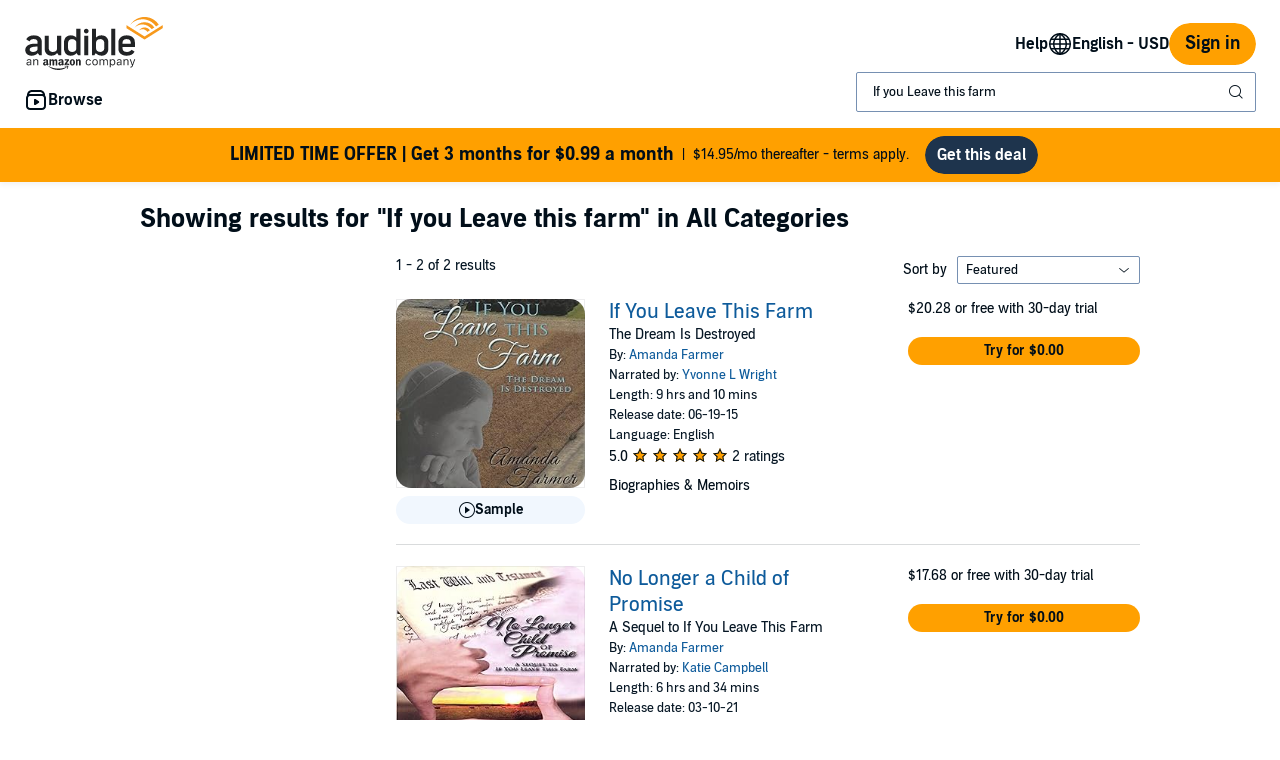

--- FILE ---
content_type: application/x-javascript
request_url: https://m.media-amazon.com/images/I/61IcRRn8XHL._RC%7C01gScGcQDaL.js_.js?AUIClients/AudibleBrickCitySkin
body_size: 32840
content:
/*
 (C) Andrea Giammarchi -- WTFPL License*/
'use strict';(function(k){var m=window.AmazonUIPageJS||window.P,n=m._namespace||m.attributeErrors,y=n?n("AudibleBrickCityBaseAssets",""):m;y.guardFatal?y.guardFatal(k)(y,window):y.execute(function(){k(y,window)})})(function(k,m,n){function y(f,e,g){e in f?Object.defineProperty(f,e,{value:g,enumerable:!0,configurable:!0,writable:!0}):f[e]=g;return f}function F(f,e){if(!f)throw new ReferenceError("this hasn't been initialised - super() hasn't been called");return!e||"object"!==typeof e&&"function"!==
typeof e?f:e}function G(f,e){if("function"!==typeof e&&null!==e)throw new TypeError("Super expression must either be null or a function, not "+typeof e);f.prototype=Object.create(e&&e.prototype,{constructor:{value:f,enumerable:!1,writable:!0,configurable:!0}});e&&(Object.setPrototypeOf?Object.setPrototypeOf(f,e):f.__proto__=e)}function C(f,e){if(!(f instanceof e))throw new TypeError("Cannot call a class as a function");}"use strict";var I="function"===typeof Symbol&&"symbol"===typeof Symbol.iterator?
function(f){return typeof f}:function(f){return f&&"function"===typeof Symbol&&f.constructor===Symbol&&f!==Symbol.prototype?"symbol":typeof f},A=function(){function f(e,g){for(var c=0;c<g.length;c++){var a=g[c];a.enumerable=a.enumerable||!1;a.configurable=!0;"value"in a&&(a.writable=!0);Object.defineProperty(e,a.key,a)}}return function(e,g,c){g&&f(e.prototype,g);c&&f(e,c);return e}}();k.when("live").register("accessibleClick",function(f){function e(e){return function(c){if("Enter"===c.key||" "===
c.key||"Spacebar"===c.key){if(c.target){var a=c.target.getAttribute("disabled")||c.target.getAttribute("aria-disabled");if(a&&"false"!==a)return}" "!==c.key&&"Spacebar"!==c.key||c.preventDefault();e.call(this,c)}}}return{addEventListener:function(g,c){if(!g||"function"!==typeof g.addEventListener)throw Error("accessibleClick.addEventListener: Invalid element");if("function"!==typeof c)throw Error("accessibleClick.addEventListener: Invalid handler");var a=e(c);g.addEventListener("click",c);g.addEventListener("keydown",
a);return function(){g.removeEventListener("click",c);g.removeEventListener("keydown",a)}},live:function(g,c){if("string"!==typeof g)throw Error("accessibleClick.live: Invalid querySelector");if("function"!==typeof c)throw Error("accessibleClick.live: Invalid handler");var a=f("click",g,c),d=f("keydown",g,e(c));return function(){a();d()}}}});k.register("boxUtility",function(){function f(b,a){return 2<arguments.length&&arguments[2]!==n&&arguments[2]?b.top>=a.top&&b.bottom<=a.bottom&&b.left>=a.left&&
b.right<=a.right:b.top<a.bottom&&b.bottom>a.top&&b.left<a.right&&b.right>a.left}function e(b,l){var c=2<arguments.length&&arguments[2]!==n?arguments[2]:!1,e=b.getBoundingClientRect&&b.getBoundingClientRect();if(!e||e.left===n)return g(b,l,c);e={left:e.left,top:e.top,right:e.right,bottom:e.bottom};if(l)c&&(e.top-=a());else{var h=d;c=h.scrollTop;h=h.scrollLeft;e.top+=c;e.bottom+=c;e.left+=h;e.right+=h}return e}function g(b,l){for(var e=2<arguments.length&&arguments[2]!==n?arguments[2]:!1,c={top:0,left:0},
h=b.offsetWidth,g=b.offsetHeight;b;)b&&(c.top+=b.offsetTop||0,c.left+=b.offsetLeft||0),b=b.offsetParent;l&&(c.top-=d.scrollTop,c.left-=d.scrollLeft,e&&(c.top-=a()));c.bottom=c.top+g;c.right=c+h;return c}function c(){var b=0<arguments.length&&arguments[0]!==n?arguments[0]:!1;if("visualViewport"in m){var a=m.visualViewport,c=a.pageTop,e=a.height;b&&(b=(b=document.querySelector("#navigation-top-wrapper"))?m.getComputedStyle(b):!1)&&"fixed"===b.position&&(b=parseInt(b.height),e-=b,c+=b);return{width:a.width,
height:e,left:a.pageLeft,top:c,right:a.pageLeft+a.width,bottom:a.pageTop+a.height}}return{width:h.clientWidth,height:h.clientHeight,left:d.scrollLeft,top:d.scrollTop}}function a(){var b=0,a=document.querySelector("#navigation-top-wrapper");(a=a?m.getComputedStyle(a):!1)&&"fixed"===a.position&&(b+=parseInt(a.height));return b}var d=document.scrollingElement||document.documentElement||document.body.parentNode;"number"!==typeof d.scrollLeft&&(d=document.body);var h=document.documentElement||document.body;
return{getBox:function(b){var a=b.getBoundingClientRect&&b.getBoundingClientRect();return a&&a.width!==n?{width:a.width,height:a.height}:{width:b.offsetWidth,height:b.offsetHeight}},getAbsoluteOffset:function(b){return e(b,!1)},getViewportOffset:function(b){return e(b,!0)},getViewportWithNavOffset:function(b){return e(b,!0,!0)},getScrollElement:function(){return d},getViewportBox:c,isInView:function(b){var a=1<arguments.length&&arguments[1]!==n?arguments[1]:!1,d=2<arguments.length&&arguments[2]!==
n?arguments[2]:!1,h=3<arguments.length&&arguments[3]!==n?arguments[3]:!1;if(!b||null==b.offsetParent)return!1;var g=e(b,!1);h=c(h);if(!f(g,h,d))return!1;for(h=b.offsetParent;a&&h;){if("visible"!==(m.getComputedStyle&&m.getComputedStyle(h)||h.style).getPropertyValue("overflow")){var w=e(h,!1);if(!f(g,w,d))return!1}h=h.offsetParent}return!0}}});k.when("accessibleClick","button","Overlay","Spinner").execute(function(f,e,g,c){f.live(".bc-click-behavior",function(a){a=this.getAttribute("data-click-behavior")||
"disable";var d=this.getAttribute("data-click-behavior-overlay-type")||n,h=this.getAttribute("data-click-behavior-overlay-target-id")||n,b=this.getAttribute("data-click-behavior-overlay-content")||n;this.classList.remove("bc-click-behavior");var l=h&&document.getElementById(h)||this,f=e.isButton(l)?l:l.querySelector(".bc-button");"disable"!==a||!f||d||h||b?"disable"===a||"overlay"===a?(l.setAttribute("aria-disabled",!0),g.create(l,d,b)):"spinner"===a&&c.create(l,d,b).start():e.disable(f)})});k.register("cookieUtility",
function(){var f=m.location.hostname.replace(/^.*\.(audible\.[^.]*)$/,"$1");return{set:function(e,g){var c=2<arguments.length&&arguments[2]!==n?arguments[2]:{},a=c.expires;c=c.path;c=c===n?"/":c;var d=[];d.push(encodeURIComponent(e)+"\x3d"+encodeURIComponent(g));a!==n&&("string"!==typeof a&&(a instanceof Date||(a=new Date(a)),a=a.toUTCString()),d.push("expires\x3d"+a));d.push("path\x3d"+c);d.push("domain\x3d"+f);d.push("secure");document.cookie=d.join("; ")},get:function(e){e=new RegExp(e+"\x3d([^;]*)");
for(var g=document.cookie.split(";"),c=0;c<g.length;c++){var a=e.exec(g[c]);if(a)return decodeURIComponent(a[1])}}}});k.register("debounce",function(){return function(f){var e=1<arguments.length&&arguments[1]!==n?arguments[1]:0,g=2<arguments.length&&arguments[2]!==n?arguments[2]:null;if(null!==g&&e>=g)throw Error("debounce([fn], "+e+", "+g+"): minDelay must be less than maxDelay");var c=null,a=null;return function(){var d=this,h=arguments;clearTimeout(c);c=setTimeout(function(){clearTimeout(a);c=
a=null;f.apply(d,h)},e);null===a&&null!==g&&(a=setTimeout(function(){clearTimeout(c);c=a=null;f.apply(d,h)},g))}}});k.when("accessibleClick","ready","outsideContainer").register("focus",function(f){return new function(){var e,g,c=document.getElementsByClassName("adbl-page")[0],a=document.getElementById("bc-outside-container"),d=[],h=function(b){return function(a){a:{for(a=a.target.parentNode;null!==a;){if(a===b){a=!0;break a}a=a.parentNode}a=!1}!1===a&&b.focus()}},b=function(b){a.contains(b)||(b.setAttribute("aria-hidden",
!0),a.appendChild(b))},l=function(b){return function(){e&&(document.removeEventListener("focusin",e,!0),e=n,g&&(g.tabIndex=-1,g.setAttribute("aria-hidden",!0)));q(b.focusElement);if(b.focusContainer){var a=b.focusContainer;g=a;e=h(a);g.setAttribute("aria-hidden",!1);g.tabIndex=0;c.setAttribute("aria-hidden",!0);document.addEventListener("focusin",e,!0)}b.isFocusOnLayer||c.setAttribute("aria-hidden",!1)}},q=function(b){b.tabIndex=0;m.setTimeout(function(){b.focus()},500)},z=function(b){var a=b.getAttribute("data-shift-focus"),
d=b.getAttribute("data-contain-focus");return{focusElement:document.getElementById(a),focusContainer:document.getElementById(d),isFocusOnLayer:b.getAttribute("data-shift-layer")}};return{init:function(a){a=a.querySelectorAll(".bc-trigger");if(0<a.length)for(var c=0;c<a.length;c++)if(a[c].hasAttribute("data-shift-focus")){var e=a[c],h=z(e);h.focusContainer&&b(h.focusContainer);h=l(h);f.addEventListener(e,h);d.push({trigger:e,evnt:h})}},transform:z,change:function(a){a.hasOwnProperty("focusContainer")&&
(a.focusContainer?b(a.focusContainer):a.focusContainer=null);return l(a)},updateTrigger:function(a,b){for(var c=d.length,e=0;e<c;e++)d[e].trigger===a&&(d[e].trigger.removeEventListener("click",d[e].evnt),a.addEventListener("click",b),d[e]={trigger:a,evnt:b})},createTrigger:function(a,b){a.addEventListener("click",b);d.push({trigger:a,evnt:b})},removeAllEvents:function(){for(var a=d.length,b=0;b<a;b++)d[b].trigger.removeEventListener("click",d[b].evnt);d=[]},trapFocus:function(b){null!==b&&b!==n&&
b.addEventListener("keydown",function(a){if("Tab"===a.key||9===a.keyCode){var d=b.querySelectorAll('a[href]:not([disabled]), [tabindex]:not([tabindex\x3d"-1"]), button:not([disabled]), textarea:not([disabled]), input[type\x3d"text"]:not([disabled]), input[type\x3d"radio"]:not([disabled]), input[type\x3d"checkbox"]:not([disabled]), select:not([disabled]), adbl-button:not([disabled])');if(d.length){for(var c=d[0],e,h=d.length-1;-1<h&&(e=d[h],e.disabled||"hidden"===e.type);h--);a.shiftKey?document.activeElement===
c&&(e.focus(),a.preventDefault()):document.activeElement===e&&(c.focus(),a.preventDefault())}}})},FOCUSABLE_SELECTOR:'a[href]:not([disabled]), [tabindex]:not([tabindex\x3d"-1"]), button:not([disabled]), textarea:not([disabled]), input[type\x3d"text"]:not([disabled]), input[type\x3d"radio"]:not([disabled]), input[type\x3d"checkbox"]:not([disabled]), select:not([disabled]), adbl-button:not([disabled])'}}});k.when("focus").execute(function(f){f.init(document)});k.register("live",function(){return function(f,
e,g){function c(d){var c=document.querySelectorAll(e);if(c)for(var b=d.target;b;){if(-1<Array.from(c).indexOf(b)){g.call(b,d,a);break}b=b.parentElement}}function a(){document.removeEventListener(f,c)}document.addEventListener(f,c);return a}});k.when("fetch","ready").execute(function(){var f=document.getElementById("adbl_localization_prefs");if(f){var e=f.getAttribute("data-json");f={};if(e)try{f=JSON.parse(e)}catch(d){"console"in m&&"error"in console&&console.error(d)}var g=f.timezoneOffset,c=f.timezoneName;
e=-(new Date).getTimezoneOffset();var a="Intl"in m&&Intl.DateTimeFormat().resolvedOptions().timeZone;g=!isNaN(e)&&g!==e;c=a&&a!==c;if(g||c)g&&(f.timezoneOffset=e),c&&(f.timezoneName=a),m.fetch("/api/prefs/localization",{method:"POST",headers:{"Content-Type":"application/json; charset\x3dutf-8"},body:JSON.stringify(f)})}});k.register("observer",function(){var f=m.MutationObserver||m.WebKitMutationObserver,e=m.addEventListener;return function(g,c){f?(new f(function(a,d){(a[0].addedNodes.length||a[0].removedNodes.length)&&
c()})).observe(g,{childList:!0,subtree:!0}):e&&(g.addEventListener("DOMNodeInserted",c,!1),g.addEventListener("DOMNodeRemoved",c,!1))}});"use strict";k.register("readySetup",function(){function f(){if(!e)try{k.when("Polyfills").execute(function(){var e=!!m.AUI_ON_PAGE;e||k.now("a-base").execute(function(c){e=!!c});e||k.register("ready",function(){return!0})})}catch(g){}finally{e=!0}}var e=!1;"complete"===document.readyState?f():document.addEventListener?(document.addEventListener("DOMContentLoaded",
f),m.addEventListener("load",f)):document.attachEvent("onreadystatechange",function(){"complete"===document.readyState&&f()})});k.register("StrictEvents",function(){var f=function(){function c(a){var d=this;C(this,c);if(!Array.isArray(a))throw new TypeError("missing eventTypes array");this._eventTypes=a;this._handlersByEventType={};this._eventTypes.forEach(function(a){d._handlersByEventType[a]=[]})}A(c,[{key:"on",value:function(a,d,c){var b=this;a=Array.isArray(a)?a:this._splitEventTypes(a);a.forEach(function(a){b._on(a,
d,c)});return function(){return b.off(a,d)}}},{key:"once",value:function(a,d,c){var b=this,e=this.on(a,function(a){e();d.call(c||b)},c);return e}},{key:"_on",value:function(a,d,c){this._checkValidEventType(a);this._handlersByEventType[a].push(new g(d,c))}},{key:"_splitEventTypes",value:function(a){return a.split(/,\s*|\s+/)}},{key:"off",value:function(a,d){var c=this;(Array.isArray(a)?a:this._splitEventTypes(a)).forEach(function(a){return c._off(a,d)})}},{key:"_off",value:function(a,d){this._checkValidEventType(a);
if(d){if("function"!==typeof d)throw new TypeError("wrong type for func argument");a in this._handlersByEventType&&(this._handlersByEventType[a]=this._handlersByEventType[a].filter(function(a){return!a.isFunc(d)}))}else this._handlersByEventType[a]=[]}},{key:"emit",value:function(a,d){this._checkValidEventType(a);var c=new e(a);return this._handlersByEventType[a].every(function(a){!1===a.call(c,d)&&c.stopPropagation();if(!c.isPropagationStopped())return!0})}},{key:"_checkValidEventType",value:function(a){if(!this._handlersByEventType[a])throw new TypeError('eventType: "'+
a+'" not supported,\n  supported event types are:\n  '+this._eventTypes.join(","));}}]);return c}(),e=function(){function c(a){C(this,c);this.eventType=a}A(c,[{key:"stopPropagation",value:function(){this._isPropagationStopped=!0}},{key:"isPropagationStopped",value:function(){return this._isPropagationStopped}}]);return c}(),g=function(){function c(a,d){C(this,c);this._func=a;this._thisArg=d}A(c,[{key:"call",value:function(a,d){this._func.call(this._thisArg||null,a,d||{})}},{key:"isFunc",value:function(a){return this._func===
a}}]);return c}();return f});(function(){k.when("ready").execute(function(){var f=!!document.querySelector(".adbl-page.desktop"),e=!!document.querySelector(".adbl-page.mobile");f&&(k.register("desktop",!0),k.register("device","desktop"));e&&(k.register("mobile",!0),k.register("device","mobile"))});k.when("ready").register("outsideContainer",function(){var f=!!document.querySelector(".adbl-page.desktop"),e=!!document.querySelector(".adbl-page.mobile"),g=document.createElement("div"),c=g.className;
g.setAttribute("id","bc-outside-container");f&&(c+=" desktop");e&&(c+=" mobile");g.className=c;document.body.appendChild(g)});k.register("ajax",function(){function f(e,c,a){e[c]=e[c]||a}var e=["responseType","withCredentials","timeout","onprogress"];return function(g,c){function a(a,b){return c?function(){l||(c(q.status===n?a:q.status,0===q.status?"Error":q.response||q.responseText||b,q),l=!0)}:function(){}}var d=g.headers||{},h=g.body,b=g.method||(h?"POST":"GET"),l=!1;var q=m.XMLHttpRequest?new XMLHttpRequest:
void 0;q.open(b,g.url,!0);var z=q.onload=a(200);q.onreadystatechange=function(){4===q.readyState&&z()};q.onerror=a(null,"Error");q.ontimeout=a(null,"Timeout");q.onabort=a(null,"Abort");h&&f(d,"X-Requested-With","XMLHttpRequest");"POST"===b&&f(d,"Content-type","application/x-www-form-urlencoded");b=0;for(var r=e.length,w;b<r;b++)w=e[b],g[w]!==n&&(q[w]=g[w]);for(var p in d)d.hasOwnProperty(p)&&q.setRequestHeader(p,d[p]);q.send(h);return q}});k.when("ajax").register("aud-ajax",function(f){return f});
k.register("auiConsoleDebug",function(){return function(){}});k.register("internalConsoleDebug",function(){return function(){if(m.ue_int){var f;(f=console).debug.apply(f,arguments)}}})})();k.when("ready").register("transitionEvent",function(){return function(){var f,e=document.createElement("fakeelement"),g={transition:"transitionend",OTransition:"oTransitionEnd",MozTransition:"transitionend",WebkitTransition:"webkitTransitionEnd"};for(f in g)if(e.style[f]!==n)return g[f]}});k.when("debounce","ready",
"outsideContainer").register("trayHelper",function(f){var e=function(){return function(a){var d=0,c=m.innerHeight||document.documentElement.clientHeight||document.body.clientHeight,b=a.querySelectorAll(".tray-fixed");[].forEach.call(b,function(a,b){d+=a.offsetHeight});a.classList.contains("bc-tray-full-height")?a.querySelector(".tray-wrapper").style.height=c-d+"px":a.querySelector(".tray-wrapper").style.maxHeight=c-d+"px"}},g=function(){return function(a){return(a=a.getAttribute("data-trigger"))?
document.getElementById(a):null}},c;return{get:g,setHeight:e,resize:function(a){var c=g(),h=e();return f(function(){var b;for(b=0;b<a.length;b++)if(a[b].getAttribute("data-trigger")){var d=c(a[b]);h(d)}},500)},lockBody:function(a){var d=document.body,e=d.classList;"add"===a?(c=d.scrollTop||document.documentElement.scrollTop,d.style.top=c?"-"+c+"px":0):(d.style.removeProperty?(d.style.removeProperty("top"),d.style.removeProperty("position")):(d.style.removeAttribute("top"),d.style.removeAttribute("position")),
(document.scrollingElement||document.documentElement).scrollTop=c);e[a]("bc-locked")}}});!function(f,e){"object"==("undefined"===typeof exports?"undefined":I(exports))&&"undefined"!=typeof module?module.exports=e():"function"==typeof define&&define.amd?define(e):(f||self).loadingAttributePolyfill=e()}(n,function(){function f(a){var b,c,d=[];"picture"===a.parentNode.tagName.toLowerCase()&&((c=(b=a.parentNode).querySelector("source[data-lazy-remove]"))&&b.removeChild(c),d=Array.prototype.slice.call(a.parentNode.querySelectorAll("source")));
d.push(a);d.forEach(function(a){a.hasAttribute("data-lazy-srcset")&&(a.setAttribute("srcset",a.getAttribute("data-lazy-srcset")),a.removeAttribute("data-lazy-srcset"))});a.setAttribute("src",a.getAttribute("data-lazy-src"));a.removeAttribute("data-lazy-src")}function e(b){var e=document.createElement("div"),h=b.textContent||b.innerHTML;var f="data:image/svg+xml,%3Csvg xmlns\x3d%27http://www.w3.org/2000/svg%27 viewBox\x3d%270 0 "+((h.match(/width=['"](\d+)['"]/)||!1)[1]||1)+" "+((h.match(/height=['"](\d+)['"]/)||
!1)[1]||1)+"%27%3E%3C/svg%3E";f=((/<img/gim.test(h)&&!c||/<iframe/gim.test(h)&&!a)&&d&&(h=void 0===g?h.replace(/(?:\r\n|\r|\n|\t| )src=/g,' lazyload\x3d"1" src\x3d'):(h=h.replace("\x3csource",'\x3csource srcset\x3d"'+f+'" data-lazy-remove\x3d"true"\x3e\x3c/source\x3e\n\x3csource')).replace(/(?:\r\n|\r|\n|\t| )srcset=/g," data-lazy-srcset\x3d").replace(/(?:\r\n|\r|\n|\t| )src=/g,' src\x3d"'+f+'" data-lazy-src\x3d')),h);for(e.innerHTML=f;e.firstChild;)h=e.firstChild,d&&void 0!==g&&h.tagName&&(("img"===
h.tagName.toLowerCase()||"picture"===h.tagName.toLowerCase())&&!c||"iframe"===h.tagName.toLowerCase()&&!a)&&(f="picture"===h.tagName.toLowerCase()?e.querySelector("img"):h,g.observe(f)),b.parentNode.insertBefore(h,b);b.parentNode.removeChild(b)}var g,c="loading"in HTMLImageElement.prototype,a="loading"in HTMLIFrameElement.prototype,d="onscroll"in m;m.NodeList&&!NodeList.prototype.forEach&&(NodeList.prototype.forEach=Array.prototype.forEach);"IntersectionObserver"in m&&(g=new IntersectionObserver(function(a,
c){a.forEach(function(a){0!==a.intersectionRatio&&(a=a.target,c.unobserve(a),f(a))})},{rootMargin:"0px 0px 256px 0px",threshold:.01}));var h=function(){document.querySelectorAll("noscript.loading-lazy").forEach(function(a){return e(a)});void 0!==m.matchMedia&&m.matchMedia("print").addListener(function(a){a.matches&&document.querySelectorAll('img[loading\x3d"lazy"][data-lazy-src],iframe[loading\x3d"lazy"][data-lazy-src]').forEach(function(a){f(a)})})};return/comp|inter/.test(document.readyState)?h():
"addEventListener"in document?document.addEventListener("DOMContentLoaded",function(){h()}):document.attachEvent("onreadystatechange",function(){"complete"===document.readyState&&h()}),{prepareElement:e}});k.register("promise",function(){function f(){function e(){}function g(a,b){return function(){a.apply(b,arguments)}}function c(a){if("object"!==I(this))throw new TypeError("Promises must be constructed via new");if("function"!==typeof a)throw new TypeError("not a function");this._state=0;this._handled=
!1;this._value=n;this._deferreds=[];f(a,this)}function a(a,b){for(;3===a._state;)a=a._value;0===a._state?a._deferreds.push(b):(a._handled=!0,c._immediateFn(function(){var c=1===a._state?b.onFulfilled:b.onRejected;if(null===c)(1===a._state?d:h)(b.promise,a._value);else{try{var e=c(a._value)}catch(x){h(b.promise,x);return}d(b.promise,e)}}))}function d(a,d){try{if(d===a)throw new TypeError("A promise cannot be resolved with itself.");if(d&&("object"===("undefined"===typeof d?"undefined":I(d))||"function"===
typeof d)){var e=d.then;if(d instanceof c){a._state=3;a._value=d;b(a);return}if("function"===typeof e){f(g(e,d),a);return}}a._state=1;a._value=d;b(a)}catch(u){h(a,u)}}function h(a,d){a._state=2;a._value=d;b(a)}function b(b){2===b._state&&0===b._deferreds.length&&c._immediateFn(function(){b._handled||c._unhandledRejectionFn(b._value)});for(var d=0,e=b._deferreds.length;d<e;d++)a(b,b._deferreds[d]);b._deferreds=null}function l(a,b,d){this.onFulfilled="function"===typeof a?a:null;this.onRejected="function"===
typeof b?b:null;this.promise=d}function f(a,b){var c=!1;try{a(function(a){c||(c=!0,d(b,a))},function(a){c||(c=!0,h(b,a))})}catch(u){c||(c=!0,h(b,u))}}var z=setTimeout;c.prototype["catch"]=function(a){return this.then(null,a)};c.prototype.then=function(b,d){var c=new this.constructor(e);a(this,new l(b,d,c));return c};c.all=function(a){var b=Array.prototype.slice.call(a);return new c(function(a,d){function c(h,l){try{if(l&&("object"===("undefined"===typeof l?"undefined":I(l))||"function"===typeof l)){var g=
l.then;if("function"===typeof g){g.call(l,function(a){c(h,a)},d);return}}b[h]=l;0===--e&&a(b)}catch(J){d(J)}}if(0===b.length)return a([]);for(var e=b.length,h=0;h<b.length;h++)c(h,b[h])})};c.resolve=function(a){return a&&"object"===("undefined"===typeof a?"undefined":I(a))&&a.constructor===c?a:new c(function(b){b(a)})};c.reject=function(a){return new c(function(b,d){d(a)})};c.race=function(a){return new c(function(b,d){for(var c=0,e=a.length;c<e;c++)a[c].then(b,d)})};c._immediateFn="function"===typeof m.setImmediate&&
function(a){m.setImmediate(a)}||function(a){z(a,0)};c._unhandledRejectionFn=function(a){"undefined"!==typeof console&&console&&console.warn("Possible Unhandled Promise Rejection:",a)};c._setImmediateFn=function(a){c._immediateFn=a};c._setUnhandledRejectionFn=function(a){c._unhandledRejectionFn=a};return c}return"function"===typeof m.Promise?m.Promise:m.Promise=f});k.when("promise").register("fetch",function(){(function(f){function e(a){"string"!==typeof a&&(a=String(a));if(/[^a-z0-9\-#$%&'*+.\^_`|~]/i.test(a))throw new TypeError("Invalid character in header field name");
return a.toLowerCase()}function g(a){"string"!==typeof a&&(a=String(a));return a}function c(a){var b={next:function(){var b=a.shift();return{done:b===n,value:b}}};m.iterable&&(b[Symbol.iterator]=function(){return b});return b}function a(b){this.map={};b instanceof a?b.forEach(function(a,b){this.append(b,a)},this):b&&Object.getOwnPropertyNames(b).forEach(function(a){this.append(a,b[a])},this)}function d(a){if(a.bodyUsed)return Promise.reject(new TypeError("Already read"));a.bodyUsed=!0}function h(a){return new Promise(function(b,
d){a.onload=function(){b(a.result)};a.onerror=function(){d(a.error)}})}function b(a){var b=new FileReader;b.readAsArrayBuffer(a);return h(b)}function l(){this.bodyUsed=!1;this._initBody=function(a){this._bodyInit=a;if("string"===typeof a)this._bodyText=a;else if(m.blob&&Blob.prototype.isPrototypeOf(a))this._bodyBlob=a;else if(m.formData&&FormData.prototype.isPrototypeOf(a))this._bodyFormData=a;else if(m.searchParams&&URLSearchParams.prototype.isPrototypeOf(a))this._bodyText=a.toString();else if(!a)this._bodyText=
"";else if(!m.arrayBuffer||!ArrayBuffer.prototype.isPrototypeOf(a))throw Error("unsupported BodyInit type");this.headers.get("content-type")||("string"===typeof a?this.headers.set("content-type","text/plain;charset\x3dUTF-8"):this._bodyBlob&&this._bodyBlob.type?this.headers.set("content-type",this._bodyBlob.type):m.searchParams&&URLSearchParams.prototype.isPrototypeOf(a)&&this.headers.set("content-type","application/x-www-form-urlencoded;charset\x3dUTF-8"))};m.blob?(this.blob=function(){var a=d(this);
if(a)return a;if(this._bodyBlob)return Promise.resolve(this._bodyBlob);if(this._bodyFormData)throw Error("could not read FormData body as blob");return Promise.resolve(new Blob([this._bodyText]))},this.arrayBuffer=function(){return this.blob().then(b)},this.text=function(){var a=d(this);if(a)return a;if(this._bodyBlob){a=this._bodyBlob;var b=new FileReader;b.readAsText(a);return h(b)}if(this._bodyFormData)throw Error("could not read FormData body as text");return Promise.resolve(this._bodyText)}):
this.text=function(){var a=d(this);return a?a:Promise.resolve(this._bodyText)};m.formData&&(this.formData=function(){return this.text().then(z)});this.json=function(){return this.text().then(JSON.parse)};return this}function q(b,d){d=d||{};var c=d.body;if(q.prototype.isPrototypeOf(b)){if(b.bodyUsed)throw new TypeError("Already read");this.url=b.url;this.credentials=b.credentials;d.headers||(this.headers=new a(b.headers));this.method=b.method;this.mode=b.mode;c||(c=b._bodyInit,b.bodyUsed=!0)}else this.url=
b;this.credentials=d.credentials||this.credentials||"omit";if(d.headers||!this.headers)this.headers=new a(d.headers);b=d.method||this.method||"GET";var e=b.toUpperCase();this.method=-1<v.indexOf(e)?e:b;this.mode=d.mode||this.mode||null;this.referrer=null;if(("GET"===this.method||"HEAD"===this.method)&&c)throw new TypeError("Body not allowed for GET or HEAD requests");this._initBody(c)}function z(a){var b=new FormData;a.trim().split("\x26").forEach(function(a){if(a){var d=a.split("\x3d");a=d.shift().replace(/\+/g,
" ");d=d.join("\x3d").replace(/\+/g," ");b.append(decodeURIComponent(a),decodeURIComponent(d))}});return b}function r(b){var d=new a;(b.getAllResponseHeaders()||"").trim().split("\n").forEach(function(a){var b=a.trim().split(":");a=b.shift().trim();b=b.join(":").trim();d.append(a,b)});return d}function w(b,d){d||(d={});this.type="default";this.status=d.status;this.ok=200<=this.status&&300>this.status;this.statusText=d.statusText;this.headers=d.headers instanceof a?d.headers:new a(d.headers);this.url=
d.url||"";this._initBody(b)}if(!f.fetch){var p="Symbol"in f&&"iterator"in Symbol,k;if(k="FileReader"in f&&"Blob"in f)try{new Blob,k=!0}catch(B){k=!1}var m={searchParams:"URLSearchParams"in f,iterable:p,blob:k,formData:"FormData"in f,arrayBuffer:"ArrayBuffer"in f};a.prototype.append=function(a,b){a=e(a);b=g(b);var d=this.map[a];d||(d=[],this.map[a]=d);d.push(b)};a.prototype["delete"]=function(a){delete this.map[e(a)]};a.prototype.get=function(a){return(a=this.map[e(a)])?a[0]:null};a.prototype.getAll=
function(a){return this.map[e(a)]||[]};a.prototype.has=function(a){return this.map.hasOwnProperty(e(a))};a.prototype.set=function(a,b){this.map[e(a)]=[g(b)]};a.prototype.forEach=function(a,b){Object.getOwnPropertyNames(this.map).forEach(function(d){this.map[d].forEach(function(c){a.call(b,c,d,this)},this)},this)};a.prototype.keys=function(){var a=[];this.forEach(function(b,d){a.push(d)});return c(a)};a.prototype.values=function(){var a=[];this.forEach(function(b){a.push(b)});return c(a)};a.prototype.entries=
function(){var a=[];this.forEach(function(b,d){a.push([d,b])});return c(a)};m.iterable&&(a.prototype[Symbol.iterator]=a.prototype.entries);var v="DELETE GET HEAD OPTIONS POST PUT".split(" ");q.prototype.clone=function(){return new q(this)};l.call(q.prototype);l.call(w.prototype);w.prototype.clone=function(){return new w(this._bodyInit,{status:this.status,statusText:this.statusText,headers:new a(this.headers),url:this.url})};w.error=function(){var a=new w(null,{status:0,statusText:""});a.type="error";
return a};var t=[301,302,303,307,308];w.redirect=function(a,b){if(-1===t.indexOf(b))throw new RangeError("Invalid status code");return new w(null,{status:b,headers:{location:a}})};f.Headers=a;f.Request=q;f.Response=w;f.fetch=function(a,b){return new Promise(function(d,c){var e=q.prototype.isPrototypeOf(a)&&!b?a:new q(a,b);var h=new XMLHttpRequest;"onload"in h||(h.onreadystatechange=function(){if(4==h.readyState){var a=1223===h.status?204:h.status;!a||200<=a&&300>a||304==a?h.onload&&h.onload():h.onerror&&
h.onerror();h.onreadystatechange=null}});h.onload=function(){var a=h.status,b=h.statusText,c=r(h);var e="responseURL"in h?h.responseURL:/^X-Request-URL:/m.test(h.getAllResponseHeaders())?h.getResponseHeader("X-Request-URL"):void 0;d(new w("response"in h?h.response:h.responseText,{status:a,statusText:b,headers:c,url:e}))};h.onerror=function(){c(new TypeError("Network request failed"))};h.ontimeout=function(){c(new TypeError("Network request failed"))};h.open(e.method,e.url,!0);"include"===e.credentials&&
(h.withCredentials=!0);"responseType"in h&&m.blob&&(h.responseType="blob");e.headers.forEach(function(a,b){h.setRequestHeader(b,a)});h.send("undefined"===typeof e._bodyInit?null:e._bodyInit)})};f.fetch.polyfill=!0}})(m)});k.when("readySetup").register("Polyfills",function(){(function(){function f(a){this.el=a;a=a.className.replace(/^\s+|\s+$/g,"").split(/\s+/);for(var d=0;d<a.length;d++)g.call(this,a[d])}if(!("undefined"===typeof m.Element||"classList"in document.documentElement)){var e=Array.prototype,
g=e.push,c=e.splice,a=e.join;f.prototype={add:function(){for(var a=0;a<=arguments.length;a++)g.call(this,arguments[a]);this.el.className=this.toString()},contains:function(a){return-1!=this.el.className.indexOf(a)},item:function(a){return this[a]||null},remove:function(a){if(this.contains(a)){for(var d=0;d<this.length&&this[d]!=a;d++);c.call(this,d,1);this.el.className=this.toString()}},toString:function(){return a.call(this," ")},toggle:function(a){this.contains(a)?this.remove(a):this.add(a);return this.contains(a)}};
m.DOMTokenList=f;(function(a,c,b){Object.defineProperty?Object.defineProperty(a,c,{get:b}):a.__defineGetter__(c,b)})(Element.prototype,"classList",function(){return new f(this)})}})();(function(){var f=document.createElement("div");f.classList.add("c1","c2");f.classList.contains("c2")||(f=function(e){var g=DOMTokenList.prototype[e];DOMTokenList.prototype[e]=function(c){var a,d=arguments.length;for(a=0;a<d;a++)c=arguments[a],g.call(this,c)}},f("add"),f("remove"))})();(function(){if(!document.getElementsByClassName){var f=
[].indexOf||function(e){for(var g=0;g<this.length;g++)if(this[g]===e)return g;return-1};getElementsByClassName=function(e,g){if(document.querySelectorAll)e=g.querySelectorAll("."+e);else{g=g.getElementsByTagName("*");for(var c=[],a=0;a<g.length;a++)g[a].className&&-1<(" "+g[a].className+" ").indexOf(" "+e+" ")&&-1===f.call(c,g[a])&&c.push(g[a]);e=c}return e};document.getElementsByClassName=function(e){return getElementsByClassName(e,document)};Element&&(Element.prototype.getElementsByClassName=function(e){return getElementsByClassName(e,
this)})}})();(function(f,e,g){if((!f.addEventListener||!f.removeEventListener)&&f.attachEvent&&f.detachEvent){var c=function(a,b){if(b=b[g])for(var d,c=b.length;c--;)if(d=b[c],d[0]===a)return d[1]},a=function(a,b,d){var e=b[g]||(b[g]=[]);return c(a,b)||(e[e.length]=[a,d],d)},d=function(a){var b=e[a];e[a]=function(a){return l(b(a))}},h=function(b,d,c){if("function"===typeof d){var h=this;h.attachEvent("on"+b,a(h,d,function(a){a=a||f.event;a.preventDefault=a.preventDefault||function(){a.returnValue=
!1};a.stopPropagation=a.stopPropagation||function(){a.cancelBubble=!0};a.target=a.target||a.srcElement||e.documentElement;a.currentTarget=a.currentTarget||h;a.timeStamp=a.timeStamp||(new Date).getTime();d.call(h,a)}))}},b=function(a,b,d){"function"===typeof b&&(b=c(this,b))&&this.detachEvent("on"+a,b)},l=function(a){var d=a.length;if(d)for(;d--;)a[d].addEventListener=h,a[d].removeEventListener=b;else a.addEventListener=h,a.removeEventListener=b;return a};l([e,f]);"Element"in f?(d=f.Element,d.prototype.addEventListener=
h,d.prototype.removeEventListener=b):(e.attachEvent("onreadystatechange",function(){l(e.all)}),d("getElementsByTagName"),d("getElementById"),d("createElement"),l(e.all))}})(m,document,"x-ms-event-listeners");(function(f,e,g){Array.isArray||(Array.isArray=function(c){return"[object Array]"===Object.prototype.toString.call(c)})})();Array.prototype.find||Object.defineProperty(Array.prototype,"find",{value:function(f,e){if(null==this)throw TypeError('"this" is null or not defined');var g=Object(this),
c=g.length>>>0;if("function"!==typeof f)throw TypeError("predicate must be a function");for(var a=0;a<c;){var d=g[a];if(f.call(e,d,a,g))return d;a++}return n},configurable:!0,writable:!0});Function.prototype.bind||(Function.prototype.bind=function(f){if("function"!==typeof this)throw new TypeError("Function.prototype.bind - what is trying to be bound is not callable");var e=Array.prototype.slice.call(arguments,1),g=this,c=function(){},a=function(){return g.apply(this instanceof c?this:f,e.concat(Array.prototype.slice.call(arguments)))};
this.prototype&&(c.prototype=this.prototype);a.prototype=new c;return a});(function(){try{new CustomEvent("?")}catch(f){this.CustomEvent=function(e,g){function c(a,d,c,b){this["init"+e](a,d,c,b);"detail"in this||(this.detail=b)}return function(a,d){var h=document.createEvent(e);null!=a?c.call(h,a,(d||(d=g)).bubbles,d.cancelable,d.detail):h.initCustomEvent=c;return h}}(this.CustomEvent?"CustomEvent":"Event",{bubbles:!1,cancelable:!1,detail:null})}}).call(m);Element.prototype.matches||(Element.prototype.matches=
Element.prototype.msMatchesSelector||Element.prototype.webkitMatchesSelector);Element.prototype.closest||(Element.prototype.closest=function(f){var e=this;if(!document.documentElement.contains(e))return null;do{if(e.matches(f))return e;e=e.parentElement||e.parentNode}while(null!==e&&1===e.nodeType);return null})});k.when("AutocompleteInput","AutocompleteDispatcher").register("autocomplete",function(f,e){function g(){function c(){var a=document.querySelector("adbl-flyout-chat-window");if(a){if(a.hasAttribute("open"))return a.removeAttribute("open"),
{success:!0,isOpening:!1};a.setAttribute("open","");return{success:!0,isOpening:!0}}return{success:!1,isOpening:!1}}function a(a){a.preventDefault();var b=c();b&&b.success&&b.isOpening&&(a=a.currentTarget.getAttribute("data-creativeid"))&&digitalData&&(digitalData.mvb_creativeId=a,_satellite&&_satellite.track("audible.action.mvbClick"))}if(null===document.querySelector("#maven-flyout-chat-window")){var d=document.querySelector(".bc-autocomplete-maven-banner");d&&d.classList.add("bc-hidden")}document.querySelectorAll(".adbl-maven-banner").forEach(function(d){d.addEventListener("click",
a)})}"complete"===document.readyState?g():m.addEventListener("load",g);return function(c,a,d){if(!HTMLElement.prototype.isPrototypeOf(c))throw Error("autocomplete: invalid wrapperElement");if("function"!==typeof a)throw Error("autocomplete: invalid getSuggestions callback");c=new f(c,d);d=c.showSuggestions.bind(c);var h=c.onInput.bind(c),b=c.onClick.bind(c),l=c.onFocus.bind(c);new e(a,d,h,b,l);return c}});k.register("AutocompleteDispatcher",function(){var f=document.getElementById("search-trending-search")?
document.getElementById("search-trending-search").value:"false";return function(){function e(g,c,a,d,h){C(this,e);this._fetchSuggestions=g;this._showSuggestions=c;a(this.update.bind(this));d(this.update.bind(this));h(this.update.bind(this));this._debounceTimeout=this._cancel=null;this._suggestionsByQuery={}}A(e,[{key:"update",value:function(e){var c=this;this.cancel();if(this.getQueryKey(e)||"false"!==f)this._debounceTimeout=setTimeout(function(){c._debounceTimeout=null;c._update(e)},120)}},{key:"_update",
value:function(e){var c=this,a=this.getCachedSuggestions(e);if(a)this.showSuggestions(a);else{var d=!1,h=this.fetchSuggestions(e,function(a){a?(c.cacheSuggestions(e,a),d||(c._cancel=null,c.showSuggestions(a))):k.log("Autocomplete fetchSuggestions failed","ERROR","AudibleBrickCitySkin.AutocompleteDispatcher")});this._cancel=function(){d=!0;h&&h();c._cancel=null}}}},{key:"fetchSuggestions",value:function(e,c){return this._fetchSuggestions(e,c)}},{key:"showSuggestions",value:function(e){this._showSuggestions(e)}},
{key:"cancel",value:function(){null!==this._debounceTimeout?(clearTimeout(this._debounceTimeout),this._debounceTimeout=null):this._cancel&&this._cancel()}},{key:"cacheSuggestions",value:function(e,c){this._suggestionsByQuery[this.getQueryKey(e)]=c}},{key:"getCachedSuggestions",value:function(e){return this._suggestionsByQuery[this.getQueryKey(e)]}},{key:"getQueryKey",value:function(e){return e.display}}]);return e}()});k.when("debounce","StrictEvents","Suggestion","Prompt").register("AutocompleteInput",
function(f,e,g,c){var a={display:"k",ref_override:"ref-override",sr_prefix:"sr"};return function(d){function e(a){var b=1<arguments.length&&arguments[1]!==n?arguments[1]:null;C(this,e);var d=F(this,(e.__proto__||Object.getPrototypeOf(e)).call(this,"input click focus showSuggestions hideSuggestions repositionSuggestions".split(" ")));d._wrapperElement=a;d._goCallback=b;d._selectedSuggestionIndex=null;d._suggestionsShowing=!1;d._isTrendingSearch=!1;d._overlayElement=null;d._suggestionMetaData=null;
d._eactsMetadata=null;d._eacImpressions=null;d._eacQueryString=null;d._render();d._createOverlay();d._addEventListeners();d._inputElement.dataset.initialValue!==n&&d._inputElement.dataset.initialValue!==d._inputElement.value&&setTimeout(function(){return d.emit("input")});return d}G(e,d);A(e,[{key:"_updateMosaicPageAndLoadingElements",value:function(){var a=document.querySelector("#adbl-loader"),d=document.querySelector("adbl-page");a&&(a.style.display="none");d&&d.removeAttribute("loaded")}},{key:"_createOverlay",
value:function(){var a=this;this._mavenBannerElement&&(this._overlayElement=document.querySelector("#bc-autocomplete-overlay")||function(){var b=document.createElement("div");b.id="bc-autocomplete-overlay";b.className="bc-autocomplete-overlay";b.addEventListener("click",function(b){a._wrapperElement.contains(b.target)||(a.hideSuggestions(),a._inputElement.blur())});document.body.appendChild(b);return b}())}},{key:"_showOverlay",value:function(){this._overlayElement&&this._mavenBannerElement&&(this._overlayElement.style.display=
"block")}},{key:"_hideOverlay",value:function(){this._overlayElement&&(this._overlayElement.style.display="none")}},{key:"onInput",value:function(a){var b=this;this.on("input",function(d,c){b._isTrendingSearch=!b._inputElement.value;a({display:String(b._inputElement.value).trim()})})}},{key:"onClick",value:function(a){var b=this;this.on("click",function(){b._isTrendingSearch=!b._inputElement.value;a({display:String(b._inputElement.value).trim()})})}},{key:"onFocus",value:function(a){var b=this;this.on("focus",
function(){b._isTrendingSearch=!b._inputElement.value;a({display:String(b._inputElement.value).trim()})})}},{key:"_setSuggestionRefTag",value:function(){if(!this._suggestions||!this._suggestions.length||1===this._suggestions.length&&this._suggestions[0]===this._mavenBannerElement)this._suggestionMetaData.ref="nb_sb_noss";else{for(var a=0;a<this._suggestions.length;a++)if(this._suggestions[a]!==this._mavenBannerElement&&this._suggestions[a].queryData.display===this._inputElement.value){this._suggestionMetaData.ref=
"nb_sb_noss_1";return}this._suggestionMetaData.ref="nb_sb_noss_2"}}},{key:"_updateFormElementBeforeSubmitting",value:function(b){var d=b.item,c=b.ref,e=b.display;this._formElement.action=this._initialFormAction;d?"AsinRow"===d.view.template?(d=d.model.product_metadata.asin,this._addFormActionAndAsinForSuggestion(b,d),this._addRequiredInstrumentation(b,this._isTrendingSearch,"asin",""+d)):"AuthorItemV2"===d.view.template?(d=d.model.person_metadata.asin,this._addFormActionAndAsinForSuggestion(b,d),
this._addRequiredInstrumentation(b,this._isTrendingSearch,"author",""+d)):"CollectionRowItem"===d.view.template?(c=d.model.series_asin,c||(c=d.model.tap_action.payload.metadata.asin),this._addFormActionAndAsinForSuggestion(b,c),this._addRequiredInstrumentation(b,this._isTrendingSearch,"series",""+c)):"ListItem"!==d.view.template||this._isTrendingSearch||this._addRequiredInstrumentationForEACKeywordSuggestion(b):c||this._addRequiredInstrumentationForNoSelectedSuggestion(b);this._inputElement.value=
e;for(var h in b)b[h]&&"index"!==h&&"item"!==h&&(e=document.createElement("input"),e.type="hidden",e.name=h in a?a[h]:h,(d=this._formElement.querySelector("input[name\x3d'"+e.name+"']"))&&d.remove(),e.value="sr_prefix"===h?b[h]+b.index:b[h],this._formElement.appendChild(e))}},{key:"_addRequiredInstrumentation",value:function(a,d,c,e){d||(Object.assign(a,{eac_selected_type:c}),Object.assign(a,{eac_selected:e}),Object.assign(a,this._eacQueryString),a.sprefix=this._suggestionMetaData.sprefix);d=encodeURIComponent(this._eacImpressions.join(","));
Object.assign(a,{eac_impressions:d});Object.assign(a,this._eactsMetadata)}},{key:"_addFormActionAndAsinForSuggestion",value:function(a,d){Object.assign(a,{asin:""+d});this._formElement.action="/search-redirection"}},{key:"_addRequiredInstrumentationForEACKeywordSuggestion",value:function(a){var b=a.display;Object.assign(a,{eac_selected_type:a.item.model.tap_action.payload.metadata.isISS?"iss_keyword":"pac_keyword"});Object.assign(a,{eac_selected:""+b});Object.assign(a,this._eacQueryString);Object.assign(a,
this._suggestionMetaData)}},{key:"_addRequiredInstrumentationForNoSelectedSuggestion",value:function(a){Object.assign(a,{ref_override:this._refOverride.getAttribute("value")});this._suggestionMetaData&&(this._setSuggestionRefTag(),Object.assign(a,this._suggestionMetaData))}},{key:"go",value:function(){this._go(this._selectedQueryData||{display:this._inputElement.value})}},{key:"_go",value:function(a){if(a.display&&String(a.display).trim()||a.item)if(a.item&&a.item.view&&"MavenBanner"===a.item.view.template)this._mavenBannerElement.click();
else if(this._goCallback)this._goCallback(a);else if(this._formElement)this._updateFormElementBeforeSubmitting(a),this._formElement.submit();else throw Error("bc:autocomplete - no go callback NOR form element found to submit");}},{key:"showSuggestions",value:function(a){var b=this;if(document.activeElement===this._inputElement){this._selectedSuggestionIndex=null;this._suggestionsContainer.innerHTML="";this._suggestionMetaData=a.suggestionMetaData;this._eactsMetadata=a.eactsMetadata;this._eacImpressions=
a.eacImpressions;this._eacQueryString=a.eacQueryString;this._mavenBannerElement&&(this._mavenBannerElement.classList.remove("bc-autocomplete-selected"),this._mavenBannerElement.setAttribute("aria-selected","false"));var d=a.trendingSearchHeader,c=null;d&&d.model&&d.model.rows[0]&&(c=d.model.rows[0].model.text.value);this._eacComboBox.setAttribute("aria-expanded","true");this._suggestionsWrapper.classList.remove("bc-autocomplete-has-input");(d=0===this._inputElement.value.length)?(this._suggestionsWrapper.classList.remove("bc-autocomplete-has-input"),
c&&(this._trendingSearchHeader.innerText=c),this._trendingSearchElement.classList.remove("bc-pub-hidden")):(this._trendingSearchElement.classList.add("bc-pub-hidden"),this._suggestionsWrapper.classList.add("bc-autocomplete-has-input"));this._suggestions=a.suggestions.map(function(a,d){return new g(a,b._suggestionsContainer,b._go.bind(b),d)});c=this._getPromptPlacement();"none"!==c&&a.aiPrompts&&a.aiPrompts.prompts&&a.aiPrompts.prompts.length?(this._createAiPromptsRowElement(c),this._renderAiPrompts(a.aiPrompts),
this._positionAiPrompts(c,this._suggestions.length)):this._promptsElement&&(this._promptsElement.remove(),this._promptsElement=null,this._mavenBannerElement&&(this._mavenBannerElement.style.display=""));this._suggestions.length?(this._noResultsElement&&this._noResultsElement.classList.add("bc-pub-hidden"),a=function(){if(1===b._suggestions.length)return b._inputElement.dataset.oneResultLabel;var a=b._inputElement.dataset.resultsLabelTemplate;return a?a.replace("{}",b._suggestions.length.toString()):
""}.call(this),d?(a=[this._initialLabel,this._trendingSearchHeader.innerText,a].filter(Boolean).join(", "),this._inputElement.setAttribute("aria-label",a)):a&&this._inputElement.setAttribute("aria-label",a)):(this._noResultsElement&&this._noResultsElement.classList.remove("bc-pub-hidden"),this._inputElement.setAttribute("aria-label",this._inputElement.dataset.noResultsLabel));this._mavenBannerElement&&(d?this._suggestions.unshift(this._mavenBannerElement):this._suggestions.push(this._mavenBannerElement));
this._suggestionsShowing=!0;this._suggestionsWrapper.classList.remove("bc-pub-hidden");this._suggestionsWrapper.style.width=this._inputElement.offsetWidth+"px";this._showOverlay();this.repositionSuggestions();this.emit("showSuggestions",{suggestionsWrapper:this._suggestionsWrapper})}}},{key:"hideSuggestions",value:function(){this._suggestionsShowing=!1;this._inputElement.setAttribute("aria-label",this._initialLabel);this._inputElement.setAttribute("aria-activedescendant","");this._eacComboBox.setAttribute("aria-expanded",
"false");this._suggestionsWrapper.classList.add("bc-pub-hidden");this._hideOverlay();this.emit("hideSuggestions",{suggestionsWrapper:this._suggestionsWrapper})}},{key:"repositionSuggestions",value:function(){if(this._suggestionsShowing){var a=this._getSpaceAroundInput();if(a!==n){var d=a.spaceAbove;a=a.spaceBelow;if(this._isNewSearchWidget)this._suggestionsWrapper.style.overflow="auto",this._suggestionsWrapper.style.top=this._inputElement.offsetHeight+"px",this._suggestionsWrapper.style.maxHeight=
"250px",this._suggestionsWrapper.classList.add("bc-autocomplete-suggestions-below"),this.emit("repositionSuggestions",{suggestionsWrapper:this._suggestionsWrapper,true:!0,spaceAbove:d,spaceBelow:a});else{var c=this._suggestionsWrapper.offsetHeight<a||a>d;this._suggestionsWrapper.style.overflow="auto";this._suggestionsWrapper.style[c?"bottom":"top"]="";this._suggestionsWrapper.style[c?"top":"bottom"]=this._inputElement.offsetHeight+"px";this._suggestionsWrapper.style.maxHeight=(c?a:d)+"px";this._suggestionsWrapper.classList[c?
"add":"remove"]("bc-autocomplete-suggestions-below");this._suggestionsWrapper.classList[c?"remove":"add"]("bc-autocomplete-suggestions-above");this.emit("repositionSuggestions",{suggestionsWrapper:this._suggestionsWrapper,showBelow:c,spaceAbove:d,spaceBelow:a})}}}}},{key:"_getSpaceAroundInput",value:function(){if(this._inputElement.getBoundingClientRect){var a=this._inputElement.getBoundingClientRect();if(a.top!==n)return{spaceAbove:a.top,spaceBelow:m.innerHeight-a.bottom}}}},{key:"_render",value:function(){this._formElement=
this._wrapperElement.querySelector("form");this._initialFormAction=this._formElement.action;this._inputElement=this._wrapperElement.querySelector("input");this._initialLabel=this._inputElement.getAttribute("aria-label");this._suggestionsWrapper=this._wrapperElement.getElementsByClassName("bc-autocomplete-suggestions-wrapper")[0];this._suggestionsContainer=this._wrapperElement.getElementsByClassName("bc-autocomplete-suggestions-container")[0];this._mavenBannerElement=this._suggestionsWrapper.getElementsByClassName("bc-autocomplete-maven-banner")[0];
this._noResultsElement=this._suggestionsWrapper.getElementsByClassName("bc-autocomplete-no-results")[0];this._trendingSearchElement=this._suggestionsWrapper.getElementsByClassName("bc-autocomplete-trending-search")[0];this._trendingSearchHeader=this._trendingSearchElement.querySelector("span.bc-size-overline");this._refOverride=document.getElementById("adbl-nav-search-ref-override");this._eacComboBox=this._wrapperElement.querySelector("#eac-combobox");this._isNewSearchWidget=this._wrapperElement.closest("#search-bar-widget-section");
this._mavenChatElement=document.querySelector("#maven-flyout-chat-window")}},{key:"_addEventListeners",value:function(){var a=this;this._mavenBannerElement&&["click","focus"].forEach(function(b){a._inputElement.addEventListener(b,function(){a._updateMosaicPageAndLoadingElements()})});this._inputElement.addEventListener("keyup",function(b){switch(b.keyCode){case 40:a.selectNext();break;case 38:a.selectPrevious();break;case 27:a.hideSuggestions()}});this._inputElement.addEventListener("blur",this.hideSuggestions.bind(this));
this._suggestionsWrapper.addEventListener("mousedown",function(a){return a.preventDefault()});this._suggestionsWrapper.addEventListener("click",function(b){return setTimeout(a.hideSuggestions.bind(a))});this._formElement&&this._formElement.addEventListener("submit",function(b){b.preventDefault();a.go()});this._inputElement.addEventListener("input",this.emit.bind(this,["input"]));this._inputElement.addEventListener("focus",this.emit.bind(this,["focus"]));this.onInput(function(b){a._selectedQueryData&&
b.display!==a._selectedQueryData.display&&(a._selectedQueryData=b);b.display||a.hideSuggestions()});var d=f(this.repositionSuggestions.bind(this),100);m.addEventListener("resize",d);m.addEventListener("scroll",d);this._inputElement.addEventListener("focus",function(){a._mavenChatElement&&a._mavenChatElement.hasAttribute("open")&&a._mavenChatElement.removeAttribute("open")})}},{key:"_getPromptPlacement",value:function(){return this._suggestionsWrapper.getAttribute("data-prompt-placement")||"none"}},
{key:"_createAiPromptsRowElement",value:function(a){"none"!==a&&(this._promptsElement?this._promptsElement.innerHTML="":(this._promptsElement=document.createElement("div"),this._promptsElement.className="bc-autocomplete-prompts-row",this._promptsElement.style.display="none"))}},{key:"_positionAiPrompts",value:function(a,d){this._promptsElement&&a&&"none"!==a&&this._suggestionsContainer&&(0===d?this._suggestionsWrapper.appendChild(this._promptsElement):"suggestions"===a?(a=this._suggestionsContainer.children,
d=Math.min(3,a.length),d<a.length?this._suggestionsContainer.insertBefore(this._promptsElement,a[d]):this._suggestionsContainer.appendChild(this._promptsElement)):"bottom"===a&&this._suggestionsWrapper.appendChild(this._promptsElement))}},{key:"_renderAiPrompts",value:function(a){var b=this;if(a&&this._promptsElement){if(a.header){var d=document.createElement("div");d.className="ai-prompts-header adbl-text-title-4";d.textContent=a.header;this._promptsElement.appendChild(d)}a.prompts&&0<a.prompts.length&&
function(){var d=document.createElement("adbl-chip-group");d.setAttribute("align","start");d.setAttribute("variant","stacked");d.className="ai-prompts-list";"undefined"!==typeof digitalData&&digitalData&&(digitalData.aIPromptID=a.asosId);a.prompts.forEach(function(e,h){new c(e,d,function(d){document.dispatchEvent(new CustomEvent("adblPrompt",{detail:{query:d.text,origin:"eac",eacLens:"all",asosId:a.asosId}}));b._inputElement.value=""},h)});b._promptsElement.appendChild(d)}();this._promptsElement.style.display=
"block";this._mavenBannerElement&&(this._mavenBannerElement.style.display="none")}}},{key:"selectNext",value:function(){this.select(null===this._selectedSuggestionIndex?0:(this._selectedSuggestionIndex+1)%this._suggestions.length)}},{key:"selectPrevious",value:function(){this.select((this._selectedSuggestionIndex||this._suggestions.length)-1)}},{key:"select",value:function(a){var b=null!==this._selectedSuggestionIndex&&this._suggestions[this._selectedSuggestionIndex];b&&(b===this._mavenBannerElement?
(this._mavenBannerElement.classList.remove("bc-autocomplete-selected"),this._mavenBannerElement.setAttribute("aria-selected","false")):b.deselect());this._selectedSuggestionIndex=a;a=this._suggestions[a];a===this._mavenBannerElement?(this._mavenBannerElement.classList.add("bc-autocomplete-selected"),this._mavenBannerElement.setAttribute("aria-selected","true"),this._inputElement.value="",this._inputElement.setAttribute("aria-activedescendant",this._mavenBannerElement.id),this._selectedQueryData={item:{view:{template:"MavenBanner"}}}):
(a.select(),this._inputElement.value=a.queryData.display,this._inputElement.setAttribute("aria-activedescendant",a.suggestionRowWrapper.id),this._selectedQueryData=a.queryData)}}]);return e}(e)});k.register("Suggestion",function(){var f=document.getElementById("search-by")?document.getElementById("search-by").value:"By",e=document.getElementById("search-author")?document.getElementById("search-author").value:"Author",g=document.getElementById("search-author-image-ph")?document.getElementById("search-author-image-ph").value:
"",c=document.getElementById("search-series")?document.getElementById("search-series").value:"Series";return function(){function a(d,c,b,e){var h=this;C(this,a);this.queryData=d;var f=d.item,l=this.suggestionRowWrapper=document.createElement("li");if(f){this.suggestionRowWrapper.setAttribute("role","option");this.suggestionRowWrapper.setAttribute("id","results-item-"+e);l.classList.add("bc-autocomplete-suggestion-link");if(f&&"AsinRow"===f.view.template){var k=f.model.product_metadata,p=k.cover_art;
e=k.title;f=k.author_name;var m=k.number_of_children;k=k.tags;l.classList.add("bc-enhanced-autocomplete-asin-row");p=this._buildCoverArt(p);e=this._buildMetadata(e,f,m,k);l.appendChild(p);l.appendChild(e)}else f&&"ListItem"===f.view.template?(f=f.model.tap_action.payload.metadata,l.classList.add("bc-enhanced-autocomplete-search-term-row"),e=this._buildSearchIcon(),f=f.keywords.replace(/&amp/g,"\x26"),f=this._buildSearchTerm(f),l.appendChild(e),l.appendChild(f)):f&&"AuthorItemV2"===f.view.template?
(f=f.model.person_metadata,e=f.profile_image,f=f.name,l.classList.add("bc-enhanced-autocomplete-asin-row"),l.appendChild(this._buildCoverArt(e===n?{url:g}:e)),l.appendChild(this._buildMetadataAuthor(f))):f&&"CollectionRowItem"===f.view.template?(f=f.model,e=f.title,f=f.thumbnail_grid,l.classList.add("bc-enhanced-autocomplete-asin-row"),f=this._buildCollectionCover(f),e=this._buildMetadataSeries(e),l.appendChild(f),l.appendChild(e)):(l.classList.add("bc-autocomplete-suggestion-row"),l.innerText=d.display,
this.queryData.display=l.innerText);c.appendChild(l);l.addEventListener("click",function(){return b(h.queryData)})}else l.setAttribute("role","option"),l.setAttribute("id","results-item-"+e),l.innerText=d.display,this.queryData.display=l.innerText,l.classList.add("bc-autocomplete-suggestion-row"),l.classList.add("bc-autocomplete-suggestion-link"),c.appendChild(l),l.addEventListener("click",function(){return b(d)})}A(a,[{key:"_buildSearchIcon",value:function(){var a=document.createElement("div");a.classList.add("bc-icon",
"bc-icon-search","bc-color-base","bc-enhanced-autocomplete-search-icon");a.setAttribute("aria-hidden","true");a.setAttribute("tabindex","-1");return a}},{key:"_buildSearchTerm",value:function(a){var d=document.createElement("span");d.innerText=a;return d}},{key:"_buildCoverArt",value:function(a){var d=document.createElement("div");d.classList.add("bc-enhanced-autocomplete-cover-art-container");var b=document.createElement("img");b.src=this._resizeImage(a.url,64);d.appendChild(b);return d}},{key:"_buildCollectionCover",
value:function(a){if(4>a.length)return this._buildCoverArt(a[0]);var d=document.createElement("div");d.classList.add("bc-enhanced-autocomplete-collection-cover-container");for(var b=0;4>b;b++){var c=a[b];if(c){var e=document.createElement("img");e.src=this._resizeImage(c.url,32);d.appendChild(e)}}return d}},{key:"_buildMetadata",value:function(a){var d=1<arguments.length&&arguments[1]!==n?arguments[1]:null,b=2<arguments.length&&arguments[2]!==n?arguments[2]:null,c=3<arguments.length&&arguments[3]!==
n?arguments[3]:null,e=document.createElement("div");e.classList.add("bc-enhanced-autocomplete-metadata-container");var g=document.createElement("span");g.innerText=a.value;e.appendChild(g);d&&d.value&&(g=document.createElement("span"),g.classList.add("bc-author"),g.classList.add("bc-color-secondary"),g.innerText=f+" "+d.value,e.appendChild(g));b&&b.value&&(d=document.createElement("span"),d.classList.add("bc-author"),d.classList.add("bc-color-secondary"),d.innerText=""+b.value,e.appendChild(d));c&&
c[0].short_text&&(b=document.createElement("div"),b.classList.add("bc-tag"),b.classList.add("bc-tag-additional-properties"),"outline"===c[0].tag_type&&b.classList.add("bc-tag-outline"),b.innerText=""+c[0].short_text,e.appendChild(b));return e}},{key:"_buildMetadataAuthor",value:function(a){var d=document.createElement("div");d.classList.add("bc-enhanced-autocomplete-metadata-container");var b=document.createElement("span");b.innerText=a.value;d.appendChild(b);a=document.createElement("span");a.classList.add("bc-author");
a.classList.add("bc-color-secondary");a.innerText=""+e;d.appendChild(a);return d}},{key:"_buildMetadataSeries",value:function(a){var d=document.createElement("div");d.classList.add("bc-enhanced-autocomplete-metadata-container");var b=document.createElement("span");b.innerText=a.value;d.appendChild(b);a=document.createElement("span");a.classList.add("bc-author");a.classList.add("bc-color-secondary");a.innerText=c;d.appendChild(a);return d}},{key:"_resizeImage",value:function(a){var d=1<arguments.length&&
arguments[1]!==n?arguments[1]:64;return a&&a.startsWith("https://m.media-amazon.com")&&a.includes("._SL500_")?a.replace("._SL500_","._SL"+d+"_"):a}},{key:"select",value:function(){this.suggestionRowWrapper.classList.add("bc-autocomplete-selected");this.suggestionRowWrapper.setAttribute("aria-selected","true")}},{key:"deselect",value:function(){this.suggestionRowWrapper.classList.remove("bc-autocomplete-selected");this.suggestionRowWrapper.setAttribute("aria-selected","false")}}]);return a}()});k.register("Prompt",
function(){return function d(e,g,c,a){C(this,d);this.chipElement=document.createElement("adbl-chip");this.chipElement.setAttribute("variant","outline");this.chipElement.setAttribute("id","ai-prompt-"+a);this.chipElement.className="ai-prompt";a=document.createElement("adbl-icon");a.setAttribute("name","conversational-search");a.setAttribute("size","sm");a.setAttribute("slot","start");this.chipElement.appendChild(a);this.chipElement.append(e.text);this.chipElement.addEventListener("click",function(){return c(e)});
g.appendChild(this.chipElement)}});k.when("trayHelper","transitionEvent","focus","accessibleClick","ready","mobile").register("actionsheet",function(f,e,g,c){var a,d=null,h=document.createElement("div");h.setAttribute("id","action-sheet-dimmer");return new function(){function b(){h&&(h.style.display="block",h.classList.add("action-sheet-dimmer-show"))}function l(){h&&(h.classList.remove("action-sheet-dimmer-show"),h.style.display="none")}function q(b){document.querySelectorAll(".action-sheet-active")[0]?
(a.classList.remove("bc-hidden"),f.lockBody("add")):(a.classList.add("bc-hidden"),f.lockBody("remove"),b&&b())}function z(a,b){K?a.addEventListener(K,function M(d){a.removeEventListener(K,M);b()}):setTimeout(b)}function r(a,c){c=a;a=!1;"string"===typeof c&&(c=document.getElementById(c));t!==c&&(v=t,t=c);c=t.classList.contains("bc-action-sheet-dimmer");v&&(a=v.classList.contains("action-sheet-active"));!0===a?(z(v,function(){t.style.visibility="visible";t.classList.add("show-tray");t.classList.add("action-sheet-active")}),
v.classList.remove("action-sheet-active"),v.classList.remove("show-tray"),c&&b()):(t.classList.contains("action-sheet-active")?(t.classList.remove("show-tray"),t.classList.remove("action-sheet-active"),z(t,function(){t.style.visibility="hidden"}),c&&l(),d.focus(),d=null):(d=document.activeElement||document.body,t.classList.add("action-sheet-active"),t.classList.add("show-tray"),t.style.visibility="visible",c&&b()),q())}function k(){var a=t.getElementsByClassName("bc-core-actionsheet-cancel")[0];a.hasAttribute("data-shift-focus")?
(a=g.transform(a),a=g.change(a)):a=void 0;t.classList.remove("action-sheet-active");t.classList.remove("show-tray");q();a&&a()}function p(a,b){var d=function(d){d.preventDefault();r(a,b)};c.addEventListener(b,d);B.push({trigger:b,evnt:d})}var u,x,v,t,B=[],D,E=f.setHeight(),J=f.get(),K=e();return{init:function(b){a=document.querySelector(".bc-overlay-legacy");null===a&&(a=document.createElement("div"),a.className="bc-overlay-legacy",document.body.appendChild(a));var d={},c=document.getElementById("bc-outside-container");
u=[];u=b.querySelectorAll(".bc-trigger-actionsheet");for(x=0;x<u.length;x++)u[x].getAttribute("data-trigger")&&(b=J(u[x]),null==document.querySelector("#action-sheet-dimmer")&&b.classList.contains("bc-action-sheet-dimmer")&&(document.body.appendChild(h),h.addEventListener("click",function(){k();l()})),E(b),p(b,u[x]),d[b.id]===n&&(c.appendChild(b),d[b.id]=b));D=f.resize(u);a.addEventListener("click",k);m.addEventListener("resize",D)},remove:function(){B.forEach(function(a){a.trigger.removeEventListener("click",
a.evnt)});a.removeEventListener("click",k);m.removeEventListener("resize",D)},toggle:r}}});k.when("actionsheet").execute(function(f){document.getElementsByClassName("bc-trigger-actionsheet")&&f.init(document)});k.register("button",function(){function f(a){if(!g(a))throw"Not a button";c(a)?a.disabled=!1:(a.classList.remove("bc-button-disabled"),a=a.querySelector(".bc-button-text")||a,"BUTTON"===a.nodeName?a.disabled=!1:a.setAttribute("aria-disabled","false"))}function e(a){if(!g(a))throw"Not a button";
c(a)?a.disabled=!0:(a.classList.add("bc-button-disabled"),a=a.querySelector(".bc-button-text")||a,"BUTTON"===a.nodeName?a.disabled=!0:a.setAttribute("aria-disabled","true"))}function g(a){return a&&0<=a.nodeType&&(a.classList.contains("bc-button")||a.classList.contains("bc-icon-button-tap-target")||c(a))}function c(a){return a&&("ADBL-BUTTON"===a.nodeName||"ADBL-ICON-BUTTON"===a.nodeName)}return{instance:function(a){if(!g(a))throw"Not a button";this.enable=function(){f(a)};this.disable=function(){e(a)}},
enable:f,disable:e,isButton:g,isButtonDisabled:function(a){return c(a)?a.disabled:g(a)&&a.classList.contains("bc-button-disabled")}}});(function(f){f.register("buttonGroupInit",function(){var e=[],f=function(a){this.element=a;this.children=a.querySelectorAll(".bc-button, .bc-button-group-box");this.length=this.children.length;this.activeElement=a.querySelector(".bc-button-selected,.bc-box-selected")};f.prototype.active=function(a){return function(d){var c;d="undefined"===typeof d.target?d:this;var b=
["bc-button-selected","bc-box-selected"];if(a.activeElement&&a.activeElement!==d){var e;(e=a.activeElement.classList).remove.apply(e,b);a.activeElement.setAttribute("aria-checked",!1)}(c=d.classList).add.apply(c,b);d.setAttribute("aria-checked",!0);a.activeElement=d}};f.prototype.addEvent=function(){this.scopedActive=this.active(this);this.scopedKeyPress=c(this);for(var a=0;a<this.length;a++)this.children[a].addEventListener("click",this.scopedActive),this.children[a].addEventListener("keydown",this.scopedKeyPress)};
f.prototype.removeEvent=function(){for(var a=0;a<this.length;a++)this.children[a].removeEventListener("click",this.scopedActive),this.children[a].removeEventListener("keydown",this.scopedKeyPress)};var c=function(a){return function(d){var c=a.active(a);32===d.keyCode&&(d.preventDefault(),c(this))}};return{init:function(a){a=a.getElementsByClassName("bc-button-group");var d=a.length;if(0<e.length){if(0<e.length)for(var c=0;c<e.length;c++)e[c].removeEvent();else console.error("no elements to attach to.");
e=[]}for(c=0;c<d;c++){var b=new f(a[c]);e.push(b)}if(0<e.length)for(a=0;a<e.length;a++)e[a].addEvent();else console.error("no elements to attach to.")}}});f.when("buttonGroupInit","ready").execute(function(e){0<document.getElementsByClassName("bc-button-group").length&&e.init(document)})})(k);k.when("ready").register("chip",function(){function f(e){for(var f=function(){var a=e.item(c),d=a.querySelector(".bc-chip");d.classList.contains("bc-chip-toggle")&&!d.classList.contains("bc-chip-disabled")&&
a.addEventListener("mouseup",function(){d.classList.contains("bc-chip-selected")?d.classList.remove("bc-chip-selected"):d.classList.add("bc-chip-selected")})},c=0;c<e.length;c++)f()}return{init:function(){var e=document.getElementsByClassName("bc-chip-tap-target");f(e)}}});k.when("chip").execute(function(f){f.init()});k.when("boxUtility").register("image",function(f){function e(e){if(f.isInView(e,!0,!1)){e.classList.remove("bc-lazy-load");var c=e.getAttribute("data-lazy");c&&(e.src=c)}}return{update:function(f,
c){var a=c.source;a=a===n?null:a;var d=c.lazyLoadSource;d=d===n?null:d;c=c.fallbackSource;var h=c===n?null:c;if(!(f instanceof HTMLImageElement))throw new TypeError('Missing or invalid "image" parameter for image.update()');h&&f.addEventListener("error",function(){f.src=h});if(d)f.setAttribute("data-lazy",d),f.classList.add("bc-lazy-load"),e(f);else if(a)f.src=a;else if(h)f.src=h;else throw new TypeError("At least one option is required for image.update()");},lazyLoad:function(){var f=document.getElementsByClassName("bc-lazy-load");
if("IntersectionObserver"in m)(function(){for(var a=new IntersectionObserver(function(b){b.forEach(function(b){b.isIntersecting&&(b=b.target,b.dataset.lazy&&(b.src=b.dataset.lazy),b.classList.remove("bc-lazy-load"),a.unobserve(b))})}),c=f.length-1;0<=c;c--)a.observe(f[c])})();else for(var c=f.length-1;0<=c;c--){var a=f[c];a instanceof HTMLImageElement?e(a):m.console&&m.console.warn&&m.console.warn("checkLazyLoadImage() called without valid HTMLImageElement, possibly a mistake...",a)}}}});k.when("live",
"ready").execute(function(f){f("click",".bc-core-inline-alert-close",function(e){for(e=e.target;null!==e;){if(e.hasAttribute("role")){var f=e.getAttribute("role");if("alert"===f||"dialog"===f){e.classList.add("bc-hidden");break}}e=e.parentNode}})});(function(){var f=!1;document.body.addEventListener("keydown",function(e){f=!1});document.body.addEventListener("mousedown",function(e){f=!0});document.body.addEventListener("focusin",function(e){f&&e.target&&e.target.classList.add("bc-focus-mouse")});
document.body.addEventListener("focusout",function(e){e.target&&e.target.classList.remove("bc-focus-mouse")})})();"use strict";k.when("aud-ajax").register("aud-reviews",function(f){var e=function(a,d,c){f({method:"POST",url:"/set-rating",body:"asin\x3d"+encodeURIComponent(a.asin)+"\x26rating\x3d"+encodeURIComponent(a.rating)+"\x26ratingType\x3d"+encodeURIComponent(a.ratingType)+"\x26appAction\x3d"+encodeURIComponent(a.appAction)+"\x26appActionToken\x3d"+encodeURIComponent(a.appActionToken)},function(b,
e,f){200===b?"function"===typeof d&&d(a):"function"===typeof c&&c(a,f)})},g=function(a,d){for(var c=[],b=0;b<a.classList.length;b+=1)a.classList[b]!==d&&c.push(a.classList[b]);a.className=c.join(" ")},c=function(a,d,c,b){b&&a.getElementsByTagName("input")[0].setAttribute("data-rating",d);a=a.getElementsByTagName("i");b="left"===c?0:5;for(var e=0;5>e;e+=1)"left"===c?b+1<=d?(g(a[e],"bc-icon-star-hollow"),g(a[e],"bc-icon-star-half-left"),g(a[e],"bc-icon-star-half-right"),a[e].classList.add("bc-icon-star"),
b+=1):b+.5<=d?(g(a[e],"bc-icon-star"),g(a[e],"bc-icon-star-hollow"),g(a[e],"bc-icon-star-half-right"),a[e].classList.add("bc-icon-star-half-left"),b+=.5):(g(a[e],"bc-icon-star"),g(a[e],"bc-icon-star-half-left"),g(a[e],"bc-icon-star-half-right"),a[e].classList.add("bc-icon-star-hollow")):"right"===c&&(b-1>=d?(g(a[e],"bc-icon-star"),g(a[e],"bc-icon-star-half-left"),g(a[e],"bc-icon-star-half-right"),a[e].classList.add("bc-icon-star-hollow"),--b):b-.5>=d?(g(a[e],"bc-icon-star"),g(a[e],"bc-icon-star-hollow"),
g(a[e],"bc-icon-star-half-right"),a[e].classList.add("bc-icon-star-half-right"),b-=.5):(g(a[e],"bc-icon-star-hollow"),g(a[e],"bc-icon-star-half-left"),g(a[e],"bc-icon-star-half-right"),a[e].classList.add("bc-icon-star")))};return{init:function(a,d,f,b,g){a="string"===typeof a?document.getElementsByClassName(a):Array.isArray(a)?a:[a];var h=!1;"function"===typeof f&&(h=f);for(f=0;f<a.length;f+=1){var l=a[f].getElementsByTagName("i"),r=a[f].getElementsByTagName("input")[0];if("object"===("undefined"===
typeof d?"undefined":I(d))){var k=d.asin;var p=d.rating;var m=d.ratingType;var n=d.direction;var v=d.appAction;var t=d.appActionToken;r=a[f].getElementsByTagName("input")[0];r.setAttribute("data-rating",p)}else k=r.getAttribute("data-asin"),p=parseFloat(r.getAttribute("data-rating"),10),m=r.getAttribute("data-rating-type"),n=r.getAttribute("data-direction"),v=r.getAttribute("data-app-action"),t=r.getAttribute("data-app-action-token");c(a[f],p,n,!1);for(r=0;r<l.length;r+=1)p="left"===n?r+1:5-r,l[r].onmouseover=
function(a,b,d){return function(){c(a,b,d,!1)}}(a[f],p,n),l[r].onmouseout=function(a,b){return function(){var d=a.getElementsByTagName("input")[0];c(a,parseFloat(d.getAttribute("data-rating"),10),b,!1)}}(a[f],n),l[r].onclick=function(a,d,f,l,q,H){var L=a.getElementsByTagName("input")[0];return h?function(){var b=parseFloat(L.getAttribute("data-rating"),10);L.setAttribute("data-rating",f);h({asin:d,rating:f,ratingType:l,appAction:q,appActionToken:H})||c(a,b,n,!0)}:function(){var h=parseFloat(L.getAttribute("data-rating"),
10);L.setAttribute("data-rating",f);e({asin:d,rating:f,ratingType:l,appAction:q,appActionToken:H},function(a){"function"===typeof b&&b(a)},function(b){c(a,h,n,!0);"function"===typeof g&&g(b)})}}(a[f],k,p,m,v,t)}},rate:e,setRating:c}});k.when("ready","desktop").register("tooltipInit",function(){function f(e){var c=e.querySelector(".bc-tooltip");if(c){var a=c.classList.contains("bc-tooltip-top")||c.classList.contains("bc-tooltip-bottom");return function(){var d=(new Date).valueOf();""===c.id?(e.firstElementChild.setAttribute("aria-describedby",
"tooltip"+d),c.id="tooltip"+d):e.firstElementChild.setAttribute("aria-describedby",c.id);c.classList.remove("bc-hidden");a?c.style.left=(e.offsetWidth-c.offsetWidth)/2+"px":c.style.top=(e.offsetHeight-c.offsetHeight)/2+"px"}}return null}function e(e){var c=e.querySelector(".bc-tooltip");return c?function(){c.classList.add("bc-hidden")}:null}return function(g,c,a){g=a?g.getElementsByClassName(c):g.querySelectorAll(c);for(c=0;c<g.length;c++)a=g[c],a.addEventListener("mouseover",f(a)),a.addEventListener("mouseout",
e(a)),a.addEventListener("focus",f(a),!0),a.addEventListener("blur",e(a),!0)}});k.when("tooltipInit").execute(function(f){f(document,".bc-trigger-tooltip")});(function(f){f.register("accordionInit",function(){function e(a,d){d.classList.remove("bc-accordion-active");a.setAttribute("aria-expanded","false")}function f(a){return function(d){d.preventDefault();d=a.parentElement;if(d.classList.contains("bc-accordion-exclusive"))for(var c=0;c<d.children.length;c++)a!==d.children[c]&&e(this,d.children[c]);
a.classList.contains("bc-accordion-active")?e(this,a):(a.classList.add("bc-accordion-active"),this.setAttribute("aria-expanded","true"))}}function c(a){var d=f(a);return function(a){32===a.keyCode&&(a.preventDefault(),d())}}return function(a){a=a.querySelectorAll(".bc-accordion-row");for(var d=0;d<a.length;d++){var e=a[d].querySelector(".bc-accordion-header");e.addEventListener("click",f(a[d]));e.addEventListener("keydown",c(a[d]))}}});f.when("accordionInit","ready").execute(function(e){e(document)})})(k);
k.when("accessibleClick").register("expanders",function(f){function e(a){var d=a.classList.contains("bc-expander-collapsed");a.classList.add(d?"bc-expander-expanded":"bc-expander-collapsed");a.classList.remove(d?"bc-expander-collapsed":"bc-expander-expanded");c(a)}function g(a){Array.prototype.forEach.call(a.querySelectorAll(".bc-expander:not(.bc-expander-initialized)"),function(a){var d=a.dataset.bcExpanderCollapsedHeight,b=a.querySelector(".bc-expander-content").scrollHeight-2;if(d<b||a.classList.contains("bc-expander-type-extend"))c(a),
a.classList.add("bc-expander-initialized")})}function c(a){if(a.classList.contains("bc-expander-type-partial-collapse")){var d=a.classList.contains("bc-expander-collapsed"),c=a.querySelector(".bc-expander-content");d?(a=a.dataset.bcExpanderCollapsedHeight,a!==n&&null!==a&&""!==a&&(c.style.maxHeight=a+(isNaN(a)?"":"px"))):c.style.maxHeight=""}}f.live(".bc-expander-toggle",function(a){var d=a.target&&a.target.closest(".bc-expander");if(!d)throw Error("Invalid expander toggle link: missing expander parent!",
a);e(d)});k.when("ready").execute(g.bind(null,document));return{toggle:e,init:g}});k.register("Overlay",function(){var f=function(){function e(f){var c=1<arguments.length&&arguments[1]!==n?arguments[1]:"default";C(this,e);this._container=f;this._overlayType=c;m.getComputedStyle&&"static"===m.getComputedStyle(f).position&&(f.style.position="relative");this._container.classList.add("bc-overlay-type-"+c);this._overlay=document.createElement("div");this._overlay.classList.add("bc-overlay");this._container.appendChild(this._overlay);
this._content=document.createElement("div");this._content.classList.add("bc-overlay-content");this._overlay.appendChild(this._content);c=arguments.length;for(var a=Array(2<c?c-2:0),d=2;d<c;d++)a[d-2]=arguments[d];this.setContent.apply(this,a)}A(e,null,[{key:"create",value:function(f,c,a){return new e(f,c,a)}}]);A(e,[{key:"setContent",value:function(){this._content.innerHTML="";for(var e=arguments.length,c=Array(e),a=0;a<e;a++)c[a]=arguments[a];null!=c&&c.filter(function(a){return null!=a}).map(function(a){return"string"===
typeof a?document.createTextNode(a):a}).forEach(this._content.appendChild.bind(this._content))}},{key:"remove",value:function(){this.stop();this._container.removeChild(this._overlay)}}]);return e}();f.DISPLAY_TYPE_DEFAULT="default";f.DISPLAY_TYPE_TRANSPARENT="transparent";return f});(function(f){f.when("ready").register("triggerFinder",function(){return function(e,f,c){if(e=e.querySelectorAll(f))for(f=0;f<e.length;f++)if(e[f].getAttribute("data-trigger")){var a=e[f].querySelector("#"+e[f].getAttribute("data-trigger"));
a?c(a):console.error("data trigger object not found.")}else console.error("trigger found not data-trigger set")}});f.when("satelliteTrackingUtil","refMarkers","ready").register("Player",function(e,f){var c=null;return c=new function(){var a,d,c,b,g=null,q=null,k=function(){var a=-1;"Microsoft Internet Explorer"===navigator.appName&&null!==/MSIE ([0-9]{1,}[\.0-9]{0,})/.exec(navigator.userAgent)&&(a=parseFloat(RegExp.$1));return-1<a&&9>a?!0:!1}(),r=function(a){a=a?document.createElement("bgsound"):
document.createElement("AUDIO");a.id="webPlayer";return document.body.appendChild(a)}(k),m=(b={},y(b,"samplePlayerPlay",(a={},y(a,"desktop","adbl_dw_sample_play"),y(a,"mobile","adbl_mw_sample_play"),y(a,"tablet","adbl_dw_sample_play"),a)),y(b,"samplePlayerPause",(d={},y(d,"desktop","adbl_dw_sample_pause"),y(d,"mobile","adbl_mw_sample_pause"),y(d,"tablet","adbl_dw_sample_pause"),d)),y(b,"samplePlayerFinished",(c={},y(c,"desktop","adbl_dw_sample_finish"),y(c,"mobile","adbl_mw_sample_finish"),y(c,"tablet",
"adbl_dw_sample_finish"),c)),b);return{sendTracking:function(a,b){var d=b.querySelector("button").getAttribute("sample-asin");d&&(e.updateDigitalData(function(a){a.currentSampleAsin=d}),e.track(a),f.post(m[a][digitalData.SURFACE]))},load:function(a){r.setAttribute("type","audio/mpeg");r.setAttribute("src",a);k||r.play()},play:function(){r.play()},pause:function(){k?r.src="":r.pause()},getSRC:function(){return r.src},getTimeLeft:function(){return r.duration-r.currentTime},buffer:function(a){r.setAttribute("type",
"audio/mpeg");r.setAttribute("autoplay",!1);r.setAttribute("src",a)},getLength:function(){return r.duration},getCurrentPosition:function(){return r.currentTime},instance:function(){return r},isPlaying:function(){return!r.paused},onEnd:function(a){return r.addEventListener("ended",a,!1)},reset:function(){var a=r,b=a.cloneNode(!0);a.parentNode.replaceChild(b,a);r=b},trigger:{set:function(a){g=a},get:function(){return g}},resetUI:{set:function(a){q=a},get:function(){return q}}}}});f.when("Player").register("initPlayer",
function(e){function f(b,c){function f(){var f=e.trigger.get(),l=e.instance(),q=h();if(f&&f===b)e.isPlaying()?(c(b,"pause"),e.pause()):(c(b,"play"),e.play());else{if(f){if(f.classList.contains("bc-audio-button-has-countdown")){var k=f.querySelector(".bc-audio-button-text"),z=k.querySelector(".bc-audio-button-countdown-text");k.classList.add("bc-hidden");z.innerHTML="";l.removeEventListener("timeupdate",a,!1)}l.removeEventListener("ended",q,!1);l.removeEventListener("canplay",d,!1);c(f,"pause")}e.trigger.set(b);
e.load(g);c(b,"load");l.addEventListener("ended",q,!1);l.addEventListener("canplay",d,!1)}}a=function(){var a=e.trigger.get(),b=isNaN(e.getTimeLeft())?0:e.getTimeLeft();var d=Math.floor(b/3600);var c=Math.floor(b%3600/60);b=Math.floor(b%3600%60);d=(0<d?d+":"+(10>c?"0":""):"")+c+":"+(10>b?"0":"")+b;a.querySelector(".bc-audio-button-countdown-text").innerHTML="- "+d};d=function(){var b=e.trigger.get(),d=e.instance();c(b,"play");b.classList.contains("bc-audio-button-has-countdown")&&(b.querySelector(".bc-audio-button-text").classList.remove("bc-hidden"),
d.addEventListener("timeupdate",a,!1))};h=function(){return function(){var a=e.trigger.get();c(a,"pause")}};var g=b.getAttribute("data-mp3");g?b.addEventListener("click",f,!1):console.error("No mp3 definition found")}function c(a,d){var b=a.getElementsByClassName("bc-icon")[0];if(b)switch(d){case "play":b.classList.remove("bc-icon-play");b.classList.add("bc-icon-pause");break;case "pause":b.classList.add("bc-icon-play"),b.classList.remove("bc-icon-pause")}else{b=a.querySelector(".bc-audio-button-play");
var c=a.querySelector(".bc-audio-button-pause"),e=a.querySelector(".bc-audio-button-spinner");switch(d){case "load":a.disabled=!0;b.classList.add("bc-hidden");c.classList.add("bc-hidden");e.classList.remove("bc-hidden");break;case "play":a.disabled=!1;b.classList.add("bc-hidden");e.classList.add("bc-hidden");c.classList.remove("bc-hidden");break;case "pause":a.disabled=!1,c.classList.add("bc-hidden"),e.classList.add("bc-hidden"),b.classList.remove("bc-hidden")}}}var a,d,h;return function(a){f(a,c)}});
f.when("Player","aud-ajax").register("initPlayerButton",function(e,f){function c(a){h(a.currentTarget.buttonElement,"play");e.sendTracking("samplePlayerPlay",a.currentTarget.buttonElement)}function a(a){h(a.currentTarget.buttonElement,"pause");a.currentTarget.ended?e.sendTracking("samplePlayerFinished",a.currentTarget.buttonElement):e.sendTracking("samplePlayerPause",a.currentTarget.buttonElement)}function d(b,d){function h(){var a={asin:t,token:B,contentSource:D,lengthOfSample:E,position:"0",samplePlayListeningEventStartTime:Date.now(),
eventStartPosition:"0",eventType:"StartListening"};m("/api/set-stat?"+k(a))}function g(){var a={asin:t,token:B,contentSource:D,lengthOfSample:E,position:Math.floor(1E3*e.getCurrentPosition()),samplePlayListeningEventStartTime:K,eventStartPosition:J,eventType:"Listening"};m("/api/set-stat?"+k(a))}function l(){var a=e.trigger.get();if(!isNaN(e.getTimeLeft())&&(a=a.querySelector(".bc-button-audio-countdown-text"))){var b=e.getTimeLeft(),d=Math.floor(b/3600),c=Math.floor(b%3600/60);b=Math.floor(b%3600%
60);a.innerHTML=(0<d?d+":"+(10>c?"0":""):"")+c+":"+(10>b?"0":"")+b}}function k(a){var b=[];Object.keys(a).forEach(function(d){var c=a[d];Array.isArray(c)?c.forEach(function(a){b.push(d+"\x3d"+encodeURIComponent(a))}):b.push(d+"\x3d"+encodeURIComponent(c))});return b.join("\x26")}function m(a){a&&f({url:a,method:"POST"},function(){})}function n(){var b=e.trigger.get(),f=e.instance();d(b,"play");f.buttonElement=b;f.addEventListener("playing",c);f.addEventListener("pause",a);f.addEventListener("timeupdate",
l,!1);E=Math.floor(1E3*e.getLength());h();f.addEventListener("ended",function(){d(b,"reset");g();var a={asin:t,token:B,contentSource:D,lengthOfSample:E,samplePlayListeningEventStartTime:Date.now(),eventType:"MarkAsFinished"};m("/api/set-stat?"+k(a))},!1)}function x(a){var c=e.trigger.get();a.preventDefault?a.preventDefault():a.returnValue=!1;c&&c===b?e.isPlaying()?(d(b,"pause"),e.pause(),g()):(d(b,"play"),e.play(),J=Math.floor(1E3*e.getCurrentPosition()),K=Date.now()):(c&&(a=e.resetUI.get())&&a(),
e.trigger.set(b),e.resetUI.set(function(){d(e.trigger.get(),"reset");e.reset()}),e.load(H),d(b,"load"),e.instance().addEventListener("canplay",n,!1))}var v=b.querySelector("button"),t=v.getAttribute("sample-asin"),B=v.getAttribute("sample-ajax-token"),D=v.getAttribute("sample-content-source"),E=0,J=0,K=Date.now(),H=v.getAttribute("data-mp3");H?b.addEventListener("click",x,!1):console.error("No mp3 definition found")}function h(a,d){var b=a.querySelector(".bc-button-player-icon-pause"),c=a.querySelector(".bc-button-player-icon-play"),
e=a.querySelector(".bc-button-player-label-play"),f=a.querySelector(".bc-button-player-image"),h=a.querySelector(".bc-button-audio-countdown-text"),g=a.querySelector("button"),l=g.getAttribute("aria-label"),k=g.dataset.playLabel,m=g.dataset.pauseLabel,B=g.dataset.loadLabel;switch(d){case "load":a.disabled=!0;b.classList.add("bc-hidden");c.classList.add("bc-hidden");e.classList.add("bc-hidden");h.classList.add("bc-hidden");f.classList.remove("bc-hidden");B&&g.setAttribute("aria-label",B);break;case "pause":a.disabled=
!1;b.classList.add("bc-hidden");c.classList.remove("bc-hidden");""===h.innerHTML?(e.classList.remove("bc-hidden"),h.classList.add("bc-hidden")):(e.classList.add("bc-hidden"),h.classList.remove("bc-hidden"));f.classList.add("bc-hidden");k&&g.setAttribute("aria-label",k);break;case "play":a.disabled=!1;b.classList.remove("bc-hidden");c.classList.add("bc-hidden");e.classList.add("bc-hidden");h.classList.remove("bc-hidden");f.classList.add("bc-hidden");m&&g.setAttribute("aria-label",m);break;case "reset":a.disabled=
!1,b.classList.add("bc-hidden"),c.classList.remove("bc-hidden"),e.classList.remove("bc-hidden"),h.innerHTML="",h.classList.add("bc-hidden"),f.classList.add("bc-hidden"),l&&g.setAttribute("aria-label",l)}}return{init:function(a){d(a,h)},template:h,play:function(a){if("undefined"==a)throw"No element was defined";var b=a.querySelector("button").getAttribute("data-mp3");b&&(e.load(b),h(a,"play"))},pause:function(){e.trigger.get()&&(e.pause(),h(element,"pause"))}}});f.when("triggerFinder","initPlayer",
"initPlayerButton","ready").register("initAllPlayers",function(e,f,c){e(document,".bc-trigger-player",f);e(document,".bc-trigger-playerbutton",c.init)})})(k);"use strict";k.when("ready").register("progressBar",function(){return{setActive:function(f,e){f.setAttribute("aria-valuenow",e);f=f.querySelectorAll(".bc-progress-segment");e--;for(var g=0;g<f.length;g++)g<e?(f[g].classList.remove("bc-segment-active"),f[g].classList.add("bc-segment-complete")):(g==e?f[g].classList.add("bc-segment-active"):f[g].classList.remove("bc-segment-active"),
f[g].classList.remove("bc-segment-complete"))}}});k.when("debounce","boxUtility","live","StrictEvents","desktop").register("popover",function(f,e,g,c){function a(){var a=e.getViewportBox();return 10<=Math.sqrt(Math.pow(D-a.top,2)+Math.pow(E-a.left,2))}function d(a){if(a){var b=a.getAttribute("data-trigger");if(b&&(b=v[b]||h(document.getElementById(b))))return b._setTriggerElement(a),b}}function h(a){if(a){var b=v[a.id];return b?b:new t(a)}}var b={up:["up","down","left","right"],down:["down","up",
"left","right"],left:["left","right","up","down"],right:["right","left","down","up"]},l={horizontal:{orthoAxis:"vertical",size:"width",offsetSize:"offsetWidth",clientSize:"clientWidth",position:"left"},vertical:{orthoAxis:"horizontal",size:"height",offsetSize:"offsetHeight",clientSize:"clientHeight",position:"top"}},k={up:{axis:"vertical",isBefore:!0,popoverClass:"bc-popover-top"},down:{axis:"vertical",isBefore:!1,popoverClass:"bc-popover-bottom"},left:{axis:"horizontal",isBefore:!0,popoverClass:"bc-popover-left"},
right:{axis:"horizontal",isBefore:!1,popoverClass:"bc-popover-right"}},z={top:"up",bottom:"down"},r={horizontal:{width:16,height:16},vertical:{width:16,height:16}},w=document.querySelector(".adbl-page"),p=document.createElement("div");p.classList.add("bc-popover-container");document.body.appendChild(p);var u=null,x=null,v={},t=function(a){function d(a){C(this,d);var c=F(this,(d.__proto__||Object.getPrototypeOf(d)).call(this,["show","hide","hideNow"]));c.element=a;c.triggerElement=a.closest(".bc-trigger");
c.currentTrigger=null;c.id=a.id;v[c.id]=c;c.isHidden=!0;c._isAbsolute=!!c.element.getAttribute("data-bodylevel");c._isAbsolute&&p.appendChild(c.element);c._showTimeout=null;c._lastShownAt=0;c.__isTouchModeEnabled=null;c._touchModeTimeout=null;c._preventDefaultOnClick=null;a=parseFloat(c.element.getAttribute("data-width"));isNaN(a)||(c._fixedWidth=a,c.element.style.width=c._fixedWidth+"px");c._isHoverable=c.element.classList.contains("bc-hoverable");c._dismissedByEscape=!1;a=c.element.getAttribute("data-popover-position");
a in z&&(a=z[a]);c._directions=b[a||"down"];c._direction=null;c._directionProps=null;return c}G(d,a);A(d,[{key:"_setTriggerElement",value:function(a){this.currentTrigger=a}},{key:"handleEvent",value:function(a){var b=1<arguments.length&&arguments[1]!==n?arguments[1]:!1;if("touchstart"===a.type||"touchend"===a.type)this._enableTouchMode();else if("click"===a.type&&this._preventDefaultOnClick&&a.preventDefault(),this._isTouchModeEnabled())return;a&&(b?this._handleDocumentEvent(a):this._handlePopoverEvent(a))}},
{key:"_handleDocumentEvent",value:function(a){if("keydown"!==a.type||"Escape"===a.key||"Esc"===a.key)"keydown"===a.type&&u?(u._isHoverable&&(u._dismissedByEscape=!0),u.element.contains(document.activeElement)&&(a=u.currentTrigger||u.triggerElement)&&a.focus(),u.hideNow()):a.target.closest(".bc-popover, .bc-trigger-popover")||"mouseup"!==a.type&&"touchend"!==a.type||this.hideNow()}},{key:"_handlePopoverEvent",value:function(a){var b=this;if(a.target===this.element||!this.triggerElement||a.target===
this.triggerElement)switch(a.type){case "mouseover":this._dismissedByEscape||this.show();break;case "mouseout":this._dismissedByEscape=!1;this.hide();break;case "focusin":this.show();break;case "focusout":this.hide();break;case "click":this.toggle();break;case "touchend":this.isHidden?(this.show(),this._preventDefaultOnClick=!0,setTimeout(function(){return b._preventDefaultOnClick=!1},100)):this.hideNow()}}},{key:"show",value:function(a){var b=!1;this.emit("show",Object.assign({cancelShow:function(){return b=
!0}},a));if(!b&&(d._cancelHide(),this.isHidden)){u&&u.hideNow();a=document.getElementsByTagName("select");Array.from(a).forEach(function(a){return a.blur()});this.isHidden=!1;a=this.element.style.visibility;this.element.style.visibility="hidden";this.element.classList.remove("bc-hidden");if(this.currentTrigger){this._setPosition();var c=this.currentTrigger.querySelector("a");c&&c.setAttribute("aria-expanded","true")}this.element.style.visibility=a;u=this;this._lastShownAt=+new Date}}},{key:"hideNow",
value:function(a){var b=!1;this.emit("hide",Object.assign({cancelHide:function(){return b=!0}},a));b||(d._cancelHide(),this.isHidden||(this.isHidden=!0,this.element.classList.add("bc-hidden"),this.currentTrigger&&(a=this.currentTrigger.querySelector("a"))&&a.setAttribute("aria-expanded","false"),this._dismissedByEscape=!1,this._disableTouchMode(),u===this&&(u=null)))}},{key:"hide",value:function(a){this.isHidden||d.hide(this,a)}},{key:"toggle",value:function(){this.isHidden?this.show():200<new Date-
this._lastShownAt&&this.hideNow()}},{key:"_enableTouchMode",value:function(){this._clearTouchModeTimeout();this.__isTouchModeEnabled=!0}},{key:"_disableTouchMode",value:function(){var a=this;this._clearTouchModeTimeout();this._touchModeTimeout=setTimeout(function(){a.__isTouchModeEnabled=!1},500)}},{key:"_clearTouchModeTimeout",value:function(){null!==this._touchModeTimeout&&clearTimeout(this._touchModeTimeout)}},{key:"_isTouchModeEnabled",value:function(){return this.__isTouchModeEnabled}},{key:"_setPosition",
value:function(){if(this.currentTrigger){this.element.style.width="";this.element.style.height="";var a=e.getBox(this.currentTrigger),b=e.getAbsoluteOffset(this.currentTrigger),c=e.getViewportBox();if(b.left>c.left+c.width||b.top>c.top+c.height||b.left+a.width<c.left||b.top+a.height<c.top)this.hideNow();else{this._direction&&this.element.classList.remove(this._directionProps.popoverClass);c=this._getPopoverBox();var d=this._getContainer(),f=d&&e.getBox(d);d=d&&e.getAbsoluteOffset(d);f=this._getOrientation(a,
b,c,f,d);var h=f.getDirection();f=f.getPosition();var g=k[h],q=l[g.axis];d=l[q.orthoAxis];this._direction=h;this._directionProps=g;this.element.classList.add(g.popoverClass);h=this.element.querySelector(".bc-popover-beak");h.style[q.position]="";h.style[d.position]="";var D=r[g.axis];c[q.size]+=D[q.size];g.isBefore&&(f[q.position]-=D[q.size]);g=D[d.size];a=b[d.position]+a[d.size]/2-f[d.position];b=c[d.size];a<g?a=g:a>b-g&&(a=b-g);h.style[d.position]=a+"px";a=f.left;b=f.top;this._isAbsolute||(f=e.getAbsoluteOffset(this.element.offsetParent),
a-=f.left,b-=f.top);this.element.style.width=c.width+"px";this.element.style.height=c.height+"px";this.element.style.left=a+"px";this.element.style.top=b+"px"}}}},{key:"_getOrientation",value:function(a,b,c,d,e){var f=null,h=[];this._directions.every(function(g){g=new B(g,a,b,c,d,e);h.push(g);return g.doesFit()&&!g.wasOffsetToFit()?(f=g,!1):!0});f||h.forEach(function(a){if(null===f||!a.doesFit()&&!f.doesFit()&&a.getVisibleArea()>f.getVisibleArea()||a.doesFit()&&!f.doesFit()||a.doesFit()&&Math.abs(a.getOffsetToFit())<
Math.abs(a.getOffsetToFit()))f=a});return f}},{key:"_getPopoverBox",value:function(){var a=this.element.style.visibility,b=this.element.style.display;this.element.style.visibility="hidden";this.element.style.display="block";var c={};if(this._fixedWidth)c.width=this._fixedWidth,this.element.style.width=c.width+"px",c.height=e.getBox(this.element).height;else{c=this.element.querySelector(".bc-popover-inner");if(!c)return;this.element.style.width="2000px";var d=c.style.float;c.style["float"]="left";
this.element.style.width=e.getBox(c).width+"px";c.style.float=d;c=e.getBox(this.element)}this.element.style.visibility=a;this.element.style.display=b;return c}},{key:"_getContainer",value:function(){if(this.element)return this.element.closest(".bc-container")||null}}],[{key:"hide",value:function(a,b){x=setTimeout(function(){x=null;a.hideNow(b)},a._isHoverable?500:0)}},{key:"_cancelHide",value:function(){null!==x&&(clearTimeout(x),x=null)}}]);return d}(c),B=function(){function a(b,c,d,f,h,g){C(this,
a);this._direction=b;this._directionProps=k[b];this._axisProps=l[this._directionProps.axis];this._orthoAxisProps=l[this._axisProps.orthoAxis];this._triggerBox=c;this._triggerPosition=d;this._popoverBox=f;this._containerBox=h;this._containerPosition=g;this._viewportBox=e.getViewportBox();this._doesFit=!0;this._idealPosition=this._getIdealPosition();b=this._getFittedPosition();this._fittedPosition=b.fittedPosition;this._offsetToFit=b.offsetToFit}A(a,[{key:"getDirection",value:function(){return this._direction}},
{key:"doesFit",value:function(){return this._doesFit}},{key:"wasOffsetToFit",value:function(){return 0<this._offsetToFit}},{key:"getPosition",value:function(){return this._fittedPosition||this._idealPosition}},{key:"getOffsetToFit",value:function(){return this._offsetToFit}},{key:"_getIdealPosition",value:function(){var a,b=this._triggerPosition[this._axisProps.position];b=this._directionProps.isBefore?b-this._popoverBox[this._axisProps.size]:b+this._triggerBox[this._axisProps.size];var c=null;"vertical"===
this._directionProps.axis&&this._containerBox&&this._popoverBox[this._orthoAxisProps.size]>.8*this._containerBox[this._orthoAxisProps.size]&&(c=this._containerPosition[this._orthoAxisProps.position]+this._containerBox[this._orthoAxisProps.size]/2);null===c&&(c=this._triggerPosition[this._orthoAxisProps.position]+this._triggerBox[this._orthoAxisProps.size]/2);c-=this._popoverBox[this._orthoAxisProps.size]/2;return a={},y(a,this._axisProps.position,b),y(a,this._orthoAxisProps.position,c),a}},{key:"_getFittedPosition",
value:function(){var a,b=this._getFittedCoordinate(this._axisProps),c=this._getFittedCoordinate(this._orthoAxisProps),d=c-this._idealPosition[this._orthoAxisProps.position];if(b!==this._idealPosition[this._axisProps.position]||Math.abs(d)>.4*this._popoverBox[this._orthoAxisProps.size])this._doesFit=!1;return{fittedPosition:(a={},y(a,this._axisProps.position,this._idealPosition[this._axisProps.position]),y(a,this._orthoAxisProps.position,c),a),offsetToFit:d}}},{key:"_getFittedCoordinate",value:function(a){var b=
this._idealPosition[a.position],c=b+this._popoverBox[a.size];b=this._getFittedCoordinateGivenBounds(b,c,this._viewportBox[a.position],this._viewportBox[a.position]+this._viewportBox[a.size]);c=b+this._popoverBox[a.size];return this._getFittedCoordinateGivenBounds(b,c,0,w[a.clientSize])}},{key:"_getFittedCoordinateGivenBounds",value:function(a,b,c,d){var e=a;b-=d;0<b&&(e-=b);a=c-a;0<a&&(e+=a);return e}},{key:"getVisibleArea",value:function(){var a=this._fittedPosition||this._idealPosition;return(Math.min(a.left+
this._popoverBox.width,this._viewportBox.left+this._viewportBox.width)-Math.max(a.left,this._viewportBox.left))*(Math.min(a.top+this._popoverBox.height,this._viewportBox.top+this._viewportBox.height)-Math.max(a.top,this._viewportBox.top))}}]);return a}(),D=void 0,E=void 0;document.addEventListener("touchstart",function(a){a=e.getViewportBox();D=a.top;E=a.left});["mouseup","touchend","keydown"].forEach(function(b){return document.addEventListener(b,function(b){!u||"touchend"===b.type&&a()||u.handleEvent(b,
!0)})});m.addEventListener("scroll",f(function(){u&&u._setPosition()}));["click","touchstart","touchend"].forEach(function(b){g(b,".bc-trigger-popover",function(b){if("touchend"!==b.type||!a()){var c=d(this);c&&c.handleEvent(b)}})});["mouseover","mouseout"].forEach(function(a){g(a,".bc-trigger-popover, .bc-popover.bc-hoverable",function(a){var b=this&&(d(this)||h(this));b&&b.handleEvent(a)})});["focusin","focusout"].forEach(function(a){g(a,".bc-trigger-popover, .bc-popover.bc-hoverable",function(a){var b=
this&&(d(this)||h(this));b&&!b.element.classList.contains("navigation-header-popover")&&b.handleEvent(a)})});(f=(f=document.querySelector(".bc-trigger-popover:hover"))&&d(f))&&f.show();return{getPopoverFromTriggerElement:d,getPopoverFromElement:h}});k.when("Overlay","boxUtility").register("Spinner",function(f,e){return function(f){function c(a,d,e){C(this,c);var b=document.createElement("img");b.classList.add("bc-spinner");b.setAttribute("src","https://m.media-amazon.com/images/G/01/audibleweb/brickcity/1.0/spinner/spinner._V510656778_.png");
var f=document.createElement("div");f.classList.add("bc-overlay-text");null!=e&&(f.innerHTML=e);a=F(this,(c.__proto__||Object.getPrototypeOf(c)).call(this,a,d,b,f));a._spinnerImage=b;a.stop();return a}G(c,f);A(c,null,[{key:"create",value:function(a,d,e){return new c(a,d,e)}}]);A(c,[{key:"start",value:function(){this._overlay.classList.remove("bc-hidden");this._autoSize()}},{key:"stop",value:function(){this._overlay.classList.add("bc-hidden")}},{key:"_autoSize",value:function(){var a=e.getBox(this._overlay);
this._spinnerImage.style.width=this._spinnerImage.style.height=Math.min(60,a.width,a.height)+"px"}}]);return c}(f)});k.when("ready").execute(function(){function f(a){var c=void 0,e=void 0,b;for(b=a.target;b;){if(b.classList&&b.classList.contains("bc-tabs")){c=b;break}b=b.parentNode}b=c.querySelectorAll(".bc-tab-heading");c=c.querySelectorAll(".bc-tab-content");for(var f=0;f<b.length;f++)b[f].classList.remove("bc-tab-active"),b[f].classList.add("bc-color-secondary"),b[f].setAttribute("aria-selected",
"false"),b[f].classList.contains("bc-tab-lens")?(b[f].classList.remove("bc-color-active"),b[f].classList.remove("bc-size-headline1"),b[f].classList.add("bc-size-title1")):(b[f].classList.remove("bc-color-base"),b[f].querySelector(".bc-tab-bar").classList.remove("bc-tab-heading-active")),b[f]===a.currentTarget&&(e=f,b[f].classList.add("bc-tab-active"),b[f].classList.remove("bc-color-secondary"),b[f].setAttribute("aria-selected","true"),b[f].classList.contains("bc-tab-lens")?(b[f].classList.add("bc-color-active"),
b[f].classList.remove("bc-size-title1"),b[f].classList.add("bc-size-headline1")):(b[f].classList.add("bc-color-base"),b[f].querySelector(".bc-tab-bar").classList.add("bc-tab-heading-active")));for(a=0;a<c.length;a++)c[a].classList.add("bc-hidden"),a===e&&c[a].classList.remove("bc-hidden")}for(var e=function(){return function(a){32===a.keyCode&&(f(a),a.preventDefault())}},g=document.querySelectorAll(".bc-tab-heading"),c=0;c<g.length;c++)g[c].addEventListener("click",f),g[c].addEventListener("keydown",
e())});k.when("live","trayHelper","transitionEvent","debounce","focus","ready","mobile").register("tray",function(f,e,g,c,a){function d(){var a=document.getElementsByClassName("bc-action-sheet");[].forEach.call(a,function(a,b){a.classList.contains("show-tray")&&a.classList.remove("show-tray")})}function h(a,b){n?a.addEventListener(n,function H(c){a.removeEventListener(n,H);b()}):setTimeout(b)}function b(){var a=document.getElementsByClassName("adbl-page");return a&&a.length&&a[0]}function l(a,c){h(a,
function(){if(a.classList.contains("show-tray")){x=u.scrollTop;var d=b();d&&(v=d.style.display,d.style.display="none");a.style.position="relative";c&&c()}});p=a;z(a);a.style.visibility="visible";m.getComputedStyle(a).transform;a.classList.add("show-tray")}function k(a,c){h(a,function(){a.classList.contains("show-tray")||(a.style.visibility="hidden",c&&c())});p=null;a.style.position="";a.classList.remove("show-tray");var d=b();d&&(d.style.display=v);u.scrollTop=x}var z=e.setHeight(),r=e.get(),n=g(),
p,u=document.scrollingElement||document.documentElement||document.body,x=null,v=null,t,B=c(function(b,c){b="string"===typeof b?document.getElementById(b):b;(c=c||document.activeElement)||(c=document.activeElement&&document.activeElement.closest(".bc-trigger")||document.activeElement);b===p?(k(b),d(),!t||c.hasAttribute("data-shift-focus")||t.closest(".bc-modal, .bc-tray")||a.change({focusElement:t})()):p?k(p,function(){l(b)}):(l(b),t=c.querySelector(a.FOCUSABLE_SELECTOR)||c,c.hasAttribute("data-shift-focus")||
(c=b.querySelector(a.FOCUSABLE_SELECTOR))&&a.change({focusElement:c,focusContainer:b,isFocusOnLayer:!0})())});f("click",".bc-trigger-tray",function(){var a=r(this);a&&B(a,this)});f("keypress",".bc-trigger-tray",function(){if("Enter"===event.key){var a=r(this);event.preventDefault();a&&B(a,this)}});m.addEventListener("resize",function(){p&&z(p)});return{init:function(a){var b=document.getElementById("bc-outside-container");a=a.querySelectorAll(".bc-tray");for(var c,d=0;d<a.length;d++)c=a[d],c.style.visibility=
"hidden",c.parentNode!==b&&b.appendChild(c)},toggle:B,isTray:function(a){return a&&a.classList&&a.classList.contains("bc-tray")},open:function(a){a&&a.classList.contains("show-tray")||B(a)},close:function(a){a&&a.classList.contains("show-tray")&&B(a)}}});k.when("tray").execute(function(f){document.getElementsByClassName("bc-trigger-tray")&&f.init(document)});k.when("accessibleClick","ready").register("toastMessage",function(f){function e(b,l){if(b){a.innerHTML=b;c.classList.add("toast-show");c.classList.remove("toast-hide");
var k=void 0,z=document.activeElement;l?(l.action?(d.innerHTML=l.action,h.classList.remove("bc-hidden"),h.focus()):(h.classList.add("bc-hidden"),c.setAttribute("tabindex",0),c.focus()),l.actionCallBack&&(k=f.addEventListener(h,l.actionCallBack))):(c.setAttribute("tabindex",0),c.focus());m.setTimeout(function(){var a=document.activeElement===h||document.activeElement===c;h.classList.add("bc-hidden");c.classList.add("toast-hide");c.classList.remove("toast-show");c.removeAttribute("tabindex");k&&k();
a&&z&&z.focus();l.callback&&l.callback();0<g.length&&(a=g.pop(),m.setTimeout(e.bind(null,a.message,a.options),500))},l.duration||4E3)}else console.error("No Message was passed")}var g=[],c=document.createElement("div");c.setAttribute("id","toast");c.setAttribute("class","toast-hide");c.setAttribute("role","alert");var a=document.createElement("span");a.setAttribute("class","toast-message");var d=document.createElement("span");d.setAttribute("class","toast-action-message bc-text bc-size-base");var h=
document.createElement("button");h.setAttribute("class","bc-link bc-hidden toast-action-button");h.appendChild(d);c.appendChild(a);c.appendChild(h);document.body.appendChild(c);return function(a){var b=1<arguments.length&&arguments[1]!==n?arguments[1]:{};c.classList.contains("toast-show")?g.unshift({message:a,options:b}):e(a,b)}});k.when("accessibleClick","ready").register("ratingStars",function(f){var e=function(a,c,b){c=c.querySelectorAll(".bc-rating-star");var d=c.length,e=/bc-icon-star.*-(s\d+)/.exec(c[0].children[2===
c[0].children.length?1:0].className),f="s2";e&&(f=e[1]);for(e=0;e<d;e++){var h=c[e].children[0],g=c[e].children[1];e<a?(h.classList.remove("bc-pub-hidden"),g.classList.remove("bc-icon-star-empty-"+f,"bc-icon-fill-active","active"===b?"bc-icon-fill-progress":"bc-icon-fill-active"),g.classList.add("bc-icon-star-fill-"+f,"active"===b?"bc-icon-fill-active":"bc-icon-fill-progress")):(h.classList.add("bc-pub-hidden"),g.classList.remove("bc-icon-star-fill-"+f,"bc-icon-fill-active","bc-icon-fill-progress"),
g.classList.add("bc-icon-star-empty-"+f,"bc-icon-fill-active"))}},g=function(a,c){var b=c.querySelector(".star-count");var d=new CustomEvent("bc-rating-star-update",{detail:{starCount:a}});a!==c.getAttribute("data-star-count")&&(c.setAttribute("data-star-count",a),null!==b&&(b.value=a));c.dispatchEvent(d);e(a,c,"progress")},c=function(c){if(c=a(c.target)){for(var d=c.getAttribute("data-index"),b=c.parentElement.querySelectorAll(".bc-rating-star"),e=0;e<b.length;e++){var f=b[e];f.getAttribute("aria-checked")&&
f.setAttribute("aria-checked",!1)}c.setAttribute("aria-checked",!0);g(d,c.parentElement)}},a=function b(a){return a.classList.contains("bc-rating-star")?a:a.classList.contains("bc-rating-stars")?n:b(a.parentElement)};f.live(".bc-rating-star",function(a){c(a)});return{toggleStars:e,setStarCount:g,starClickEvent:c,init:function(a,b){a=(a||document).getElementsByClassName("bc-rating-stars");for(var c=a.length,e=0;e<c;e++)g(a[e].getAttribute("data-star-count"),a[e]),b&&b(a[e])}}});k.when("desktop").execute(function(){k.when("ratingStars",
"tooltipInit").register("ratingStarsInit",function(f,e){var g=function(a){var c=function(b){b=a.getAttribute("data-index");f.toggleStars(b,a.parentElement,"active");a.parentElement.parentElement.getElementsByClassName("bc-tooltip-message")[0].innerHTML=a.getAttribute("data-text")},b=function(b){"5"===b.target.getAttribute("data-index")&&(b=a.parentElement.getAttribute("data-star-count"),f.toggleStars(b,a.parentElement,"progress"))};a.removeEventListener("mouseenter",c);a.removeEventListener("focus",
c);a.removeEventListener("blur",b);a.addEventListener("mouseenter",c);a.addEventListener("focus",c);a.addEventListener("blur",b)},c=function(a){var c=function(b){b=a.getAttribute("data-star-count");f.toggleStars(b,a,"progress")};a.removeEventListener("mouseleave",c);a.removeEventListener("blur",c);a.addEventListener("mouseleave",c);a.addEventListener("blur",c)},a=function(a){f.init(a,function(a){for(var b=a.children,d=b.length,e=0;e<d;e++){var f=a;g(b[e]);c(f)}})};a(document);return{setStarCount:f.setStarCount,
attachStarEvents:function(c){a(c);e(c,"bc-trigger-tooltip",!0)}}})});k.when("mobile").execute(function(){try{k.when("ratingStars").register("ratingStarsInit",function(f){var e=function(c,a){var d=function(d){if("touchend"===d.type||"keydown"===d.type&&("Enter"===d.key||" "===d.key||"Spacebar"===d.key)){d=a.parentElement;var b=d.getElementsByClassName("mobile-rating-star-text")[0],e=document.createElement("SPAN");e.className="mobile-rating-star-text bc-pub-inline-block";var f=document.createElement("SPAN");
f.className="bc-letter-space bc-letter-space-base";var g=document.createElement("SPAN");g.className="bc-text-bold bc-text bc-size-base bc-color-base";g.innerHTML=c.getAttribute("data-text");e.appendChild(f);e.appendChild(g);b&&d.removeChild(b);d.appendChild(e)}};c.removeEventListener("touchend",d);c.removeEventListener("keydown",d);c.addEventListener("touchend",d);c.addEventListener("keydown",d)},g=function(c){f.init(c,function(a){for(var c=a.children,f=c.length,b=0;b<f;b++)e(c[b],a)})};g(document);
return{setStarCount:f.setStarCount,attachStarEvents:g}})}catch(f){}});k.register("slider",function(){return function(f){if(!f&&0>f.nodeType)return console.error("element is not available in the DOM"),null;var e=f.querySelector("[type\x3drange]");var g=f.querySelector(".bc-range-progress");if(!e||!g)return console.error("malformed slider element"),null;var c=function(a){g.style.width=a.target.value+"%"};return{init:function(){e.addEventListener("input",c);e.addEventListener("change",c)},destroy:function(){e.removeEventListener("input",
c);e.removeEventListener("change",c)},setValue:function(a){a=parseInt(a);a!==e.value&&(e.value=a,e.dispatchEvent(new Event("change")))},up:function(a){e.value=parseInt(e.value)+a;e.dispatchEvent(new Event("change"))},down:function(a){e.value=parseInt(e.value)-a;e.dispatchEvent(new Event("change"))}}}});k.when("slider","ready").register("initSlider",function(f){return function(e){e=e.querySelectorAll(".bc-range");[].forEach.call(e,function(e){f(e).init()})}});k.when("initSlider").execute(function(f){f(m.document)});
k.when("processing","focus","promise","outsideContainer","ready").register("modalElement",function(f,e){return new function(){function g(){var a=p.getAttribute("data-overlayClass");p.classList.contains("show")?(w.classList.add("bc-overlay-visible"),document.body.classList.add("bc-locked"),a&&w.classList.add(a)):(w.classList.remove("bc-overlay-visible"),document.body.classList.remove("bc-locked"),a&&w.classList.contains(a)&&w.classList.remove(a))}function c(){return p?p.classList.contains("bc-modal-closeable"):
!1}function a(){p&&h(p)}function d(){if(!p)throw"no current modal";p.classList.remove("show");g()}function h(a){p!==a&&(u=p,p=a);u&&(u.classList.remove("show"),x.appendChild(u),x=p.parentNode,u=null,t=document.activeElement);p.classList.contains("show")?(p.classList.remove("show"),x.appendChild(p),t&&t.focus()):(t=document.activeElement,p.classList.add("show"),x=p.parentNode,v.appendChild(p));g()}function b(a){if(a===n)throw"No element was Provided ";if(null===a.getAttribute("data-trigger"))throw"No ID was provided";
a=document.getElementById(a.getAttribute("data-trigger"));if(!a)throw"Modal element cannot be found";return a}function l(){var a=document.querySelector("#bc-modal-overlay");return null===a?(a=document.createElement("div"),a.setAttribute("id","bc-modal-overlay"),a.className="bc-overlay-legacy",document.body.appendChild(a)):a}function k(){var a=document.querySelector("#bc-outside-container");return null===a?(a=document.createElement("div"),a.setAttribute("id","bc-outside-container"),document.body.appendChild(a)):
a}function m(a,b,c){b=b||p;c=c||{mode:"no-cors"};var d=new f(b);d.activate();return fetch(a,c).then(function(a){return a.text()}).then(function(a){d.deactivate();b.querySelector(".bc-modal-content-overflow").innerHTML=a})}function r(a){a.querySelector(".bc-modal-content-overflow").addEventListener("scroll",function(){var b=a.querySelector(".bc-modal-header"),c=a.querySelector(".bc-modal-content-overflow");0<c.scrollTop&&!b.classList.contains("bc-modal-header-shadow")&&b.classList.add("bc-modal-header-shadow");
0===c.scrollTop&&b.classList.contains("bc-modal-header-shadow")&&b.classList.remove("bc-modal-header-shadow")})}var w,p=null,u=null,x=null,v=null,t=null;return{init:function(f){w=l();v=k();[].forEach.call(f.getElementsByClassName("bc-trigger-modal"),function(a){var f=b(a);e.trapFocus(f);var g=function(){};if(!a.hasAttribute("data-shift-focus")){var l=f.querySelector(e.FOCUSABLE_SELECTOR);l&&(g=e.change({focusElement:l,isFocusOnLayer:!0}))}var k=function(){h(f);if(f===p){var a=f.querySelector("[modal-async-content]");
a=a&&a.getAttribute("modal-async-content");Promise.resolve(a&&m(a,f)).then(g)}};a.addEventListener("click",function(a){a.preventDefault();k()},!1);a.addEventListener("keydown",function(a){if(32===a.keyCode||13===a.keyCode)a.preventDefault(),k()},!1);f.addEventListener("click",function(a){a.target.classList.contains("bc-modal-closeable")&&c()&&d()},!1);r(f)});[].forEach.call(f.getElementsByClassName("bc-trigger-toggle-modal"),function(b){b.addEventListener("click",a,!1);b.addEventListener("keyup",
function(b){if(32===b.keyCode||13===b.keyCode)b.preventDefault(),a()},!1)})},modal:function(a){if(1>a.nodeType)throw"Not an element in the Document";l();k();modalToggleInstance=function(){h(a);return this};modalFetch=function(a,b){m(a,b);return this};modalToClose=function(){c()&&d();return this};return{toggle:modalToggleInstance,close:modalToClose,fetch:modalFetch}},toggle:h,closeCurrentModal:d,loadContentModal:m,activeModal:function(){return p},isModal:function(a){return a&&a.classList&&a.classList.contains("bc-modal")},
open:function(a){a.classList.contains("show")||h(a)},close:function(a){a.classList.contains("show")&&h(a)}}}});k.when("modalElement","ready").register("modal",function(f){document.getElementsByClassName("bc-trigger-modal")&&f.init(document);return f});k.when("FullScreenInterface").register("FakeFullScreen",function(f){return function(e){function f(c,a){C(this,f);var d=F(this,(f.__proto__||Object.getPrototypeOf(f)).call(this));d._wrapper=c;d._videoElement=a;d._isOpen=!1;return d}G(f,e);A(f,[{key:"isOpen",
value:function(){return this._isOpen}},{key:"open",value:function(){this._isOpen=!0;this._wrapper.classList.add("fullscreen");this.emit("open")}},{key:"close",value:function(){this._isOpen=!1;this._wrapper.classList.remove("fullscreen");this.emit("close")}}]);return f}(f)});k.when("NativeFullScreen","FakeFullScreen").register("FullScreen",function(f,e){return function(g,c){return f.isSupported(c)?new f(g,c):new e(g,c)}});k.when("StrictEvents").register("FullScreenInterface",function(f){function e(){throw Error("Not implemented!");
}return function(f){function c(){C(this,c);return F(this,(c.__proto__||Object.getPrototypeOf(c)).call(this,["open","close"]))}G(c,f);A(c,[{key:"isNative",value:function(){return!1}},{key:"isOpen",value:function(){e()}},{key:"open",value:function(){e()}},{key:"close",value:function(){e()}},{key:"toggle",value:function(){this.isOpen()?this.close():this.open()}}]);return c}(f)});k.when("FullScreenInterface").register("NativeFullScreen",function(f){var e=["fullscreenchange","webkitendfullscreen","webkitfullscreenchange",
"mozfullscreenchange","msfullscreenchange"],g=["fullscreenEnabled","msFullscreenEnabled","mozFullScreenEnabled","webkitFullscreenEnabled","webkitSupportsFullscreen"],c=["requestFullscreen","webkitRequestFullScreen","mozRequestFullScreen","msRequestFullscreen"],a=["exitFullscreen","webkitExitFullscreen","mozCancelFullScreen","msExitFullscreen"],d=void 0;return function(f){function b(a,c){C(this,b);var f=F(this,(b.__proto__||Object.getPrototypeOf(b)).call(this));f._wrapper=a;f._videoElement=c;e.forEach(function(a){document.addEventListener(a,
function(a){d!==f||f.isOpen()||f.emit("close")},!1)});return f}G(b,f);A(b,null,[{key:"isSupported",value:function(a){return(!g.every(function(a){return!(a in document)})||!g.every(function(b){return!(b in a)}))&&!document.mozFullScreenEnabled}}]);A(b,[{key:"isNative",value:function(){return!0}},{key:"isOpen",value:function(){return!!(document.fullScreen||document.webkitIsFullScreen||document.mozFullScreen||document.msFullscreenElement||document.fullscreenElement)}},{key:"open",value:function(){this._requestFullScreen();
d=this;this.emit("open")}},{key:"close",value:function(){this._exitFullScreen();d=!1;this.emit("close")}},{key:"_requestFullScreen",value:function(){var a=this,b=document.documentElement;c.every(function(c){var d=a._videoElement,e=a._videoElement[c];e||(d=b,e=b[c]);if(!e)return!0;e.call(d)})&&this._videoElement.webkitEnterFullscreen()}},{key:"_exitFullScreen",value:function(){var b=this,c=document.documentElement;a.every(function(a){a=b._videoElement[a]||c[a];if(!a)return!0;a()})}}]);return b}(f)});
k.when("slider","Spinner","Player","FullScreen","StrictEvents").register("Video",function(f,e,g,c,a){return function(a){function d(a){C(this,d);var b=F(this,(d.__proto__||Object.getPrototypeOf(d)).call(this,["play","pause","volumeChange","fullscreen.open","fullscreen.close"]));if(!a&&0>a.nodeType)return console.error("element is not available in the DOM"),F(b,null);b.wrapper=a;b.videoEl=a.querySelector("video");b.spinner=new e(b.wrapper);b._played=!1;b.once("play",function(){b._played=!0;b.wrapper.classList.add("bc-video-played")});
b._initControls();b._initVideo();b._initFullScreen();b.samplePlayerElement=g.instance();b.samplePlayerElement&&b.samplePlayerElement.addEventListener("play",b.pause.bind(b));return b}G(d,a);A(d,null,[{key:"secondsToHms",value:function(a){var b=Math.floor(a/3600),c=Math.floor(a%3600/60);a=Math.floor(a%3600%60);return(0<b?b+":"+(10>c?"0":""):"")+c+":"+(10>a?"0":"")+a}}]);A(d,[{key:"_initControls",value:function(){var a=this;this.playPauseButton=this.wrapper.querySelector(".bc-video-btn-play");this.playPauseIcon=
this.playPauseButton.querySelector(".bc-video-icon");this.poster=this.wrapper.querySelector(".bc-video-poster");this.posterButton=this.wrapper.querySelector(".bc-video-poster-button");this.fullscreenButton=this.wrapper.querySelector(".bc-video-btn-fullscreen");this.fullscreenIcon=this.fullscreenButton.querySelector(".bc-video-icon");this.seekEl=this.wrapper.querySelector(".bc-video-slider");this.seekInput=this.wrapper.querySelector(".bc-video-slider input");this.timeLabel=this.wrapper.querySelector(".bc-video-time");
this.volumeEl=this.wrapper.querySelector(".bc-video-volume");this.volumeInput=this.wrapper.querySelector(".bc-video-volume input");this.volumeButton=this.wrapper.querySelector(".bc-video-btn-volume");this.volumeIcon=this.volumeButton.querySelector(".bc-video-icon");this.videoControls=this.wrapper.querySelector(".bc-video-controls");this.seekSlider=f(this.seekEl);this.seekSlider.init();this.seekSlider.setValue(0);var c=this.videoEl.volume;this.videoEl.volume=.42;setTimeout(function(){.42!==a.videoEl.volume?
a.volumeEl.remove():(a.volumeSlider=f(a.volumeEl),a.volumeSlider.init(),a.volumeSlider.setValue(100*c))},0);var d=0;["click","touchend"].forEach(function(b){return a.wrapper.addEventListener(b,function(c){var e=+new Date;100<e-d&&(c.target===a.wrapper||c.target===a.videoEl)&&("touchend"===b&&!a._controlsShowing&&a._isPlaying||a.togglePlayPause(),a.showControls());d=e})});this.videoEl.addEventListener("playing",function(){return a.play()});this.videoEl.addEventListener("pause",function(){return a.pause()});
this.volumeButton.addEventListener("click",this.toggleMute.bind(this));this.playPauseButton.addEventListener("click",this.togglePlayPause.bind(this));this.poster&&this.poster.addEventListener("click",this.togglePlayPause.bind(this));this.posterButton&&(this.playPauseButton.addEventListener("click",function(){a.posterButton.removeAttribute("aria-label");a.posterButton.setAttribute("aria-hidden",!0)}),this.posterButton.addEventListener("click",this.togglePlayPause.bind(this)),this.posterButton.addEventListener("click",
function(){a.posterButton.removeAttribute("aria-label");a.posterButton.setAttribute("aria-hidden",!0)}));this.seekInput.addEventListener("input",function(b){a.videoEl.currentTime=b.target.value*a.videoEl.duration/100});this.volumeInput.addEventListener("input",function(){var b=a.volumeInput.value/100;a.videoEl.muted=!1;a.videoEl.volume=b});document.documentElement.addEventListener("focus",function(b){a.videoControls.contains(b.target)?a.wrapper.classList.add("tab"):a.wrapper.classList.remove("tab")},
!0);this.on("play",function(b){a._isPlaying=!0;a.playPauseIcon.classList.remove("bc-icon-play");a.playPauseIcon.classList.add("bc-icon-pause");a.playPauseButton.setAttribute("aria-label",document.getElementById("adbl_video_aria_labels").dataset.ariaLblVideoPause)});this.on("pause",function(b){a._isPlaying=!1;a.playPauseIcon.classList.remove("bc-icon-pause");a.playPauseIcon.classList.add("bc-icon-play");a.playPauseButton.setAttribute("aria-label",document.getElementById("adbl_video_aria_labels").dataset.ariaLblVideoPlay)});
this.on("volumeChange",function(b,c){a.volumeIcon.classList.remove(a._currentVolumeButtonClass||"volume-high");b="high";5>c.percentage||c.muted?b="off":32>c.percentage?b="low":65>c.percentage&&(b="medium");a.volumeSlider&&a.volumeSlider.setValue(c.muted?0:c.percentage);a._currentVolumeButtonClass="bc-icon-volume-"+b;a.volumeIcon.classList.add(a._currentVolumeButtonClass);"off"===b?a.volumeButton.setAttribute("aria-label",document.getElementById("adbl_video_aria_labels").dataset.ariaLblVolumeUnmute):
a.volumeButton.setAttribute("aria-label",document.getElementById("adbl_video_aria_labels").dataset.ariaLblVolumeMute)});this._initShowHideControls()}},{key:"_initShowHideControls",value:function(){var a=this,c=!1,d=void 0,e=function(){a._played&&(clearTimeout(d),a.showControls(),g())},f=function(){clearTimeout(d);!c&&a._isPlaying&&a.hideControls()},g=function(){clearTimeout(d);d=setTimeout(f,3E3)};this.wrapper.addEventListener("mousemove",e);this.videoControls.addEventListener("mouseenter",function(){return c=
!0});this.videoControls.addEventListener("mouseleave",function(){return c=!1});this.wrapper.addEventListener("mouseleave",function(){return c=!1});this.on("play",g);this.on("pause",e);this.on("fullscreen.open",g);this.on("fullscreen.close",g)}},{key:"_initVideo",value:function(){var a=this;["play","playing"].forEach(function(b){return a.videoEl.addEventListener(b,function(b){return a.emit.bind(a,"play")})});["pause","ended","waiting"].forEach(function(b){return a.videoEl.addEventListener(b,function(b){return a.emit.bind(a,
"pause")})});this.videoEl.addEventListener("volumechange",this._volumeChanged.bind(this));this.videoEl.addEventListener("timeupdate",function(b){b=a.videoEl.duration;var c=a.videoEl.currentTime,e=isNaN(b-c)?0:b-c;a.timeLabel.innerHTML=d.secondsToHms(e);a.seekSlider.setValue(Math.round(100*c/b))});this.videoEl.addEventListener("progress",function(b){b=a.videoEl.buffered.length;b=0<b?a.videoEl.buffered.end(b-1):0;b!==a.videoEl.duration&&(a.videoEl.currentTime>b?a.spinner.start():a.spinner.stop())})}},
{key:"_initFullScreen",value:function(){var a=this,d=this._fullScreen=new c(this.wrapper,this.videoEl);this.fullscreenButton.addEventListener("click",d.toggle.bind(d),!1);d.on("open",function(){d.isNative()||(a.fullscreenIcon.classList.remove("bc-icon-maximize-screen"),a.fullscreenIcon.classList.add("bc-icon-minimize-screen"),a.fullscreenButton.setAttribute("aria-label",document.getElementById("adbl_video_aria_labels").dataset.ariaLblMinimizeVideo),a.wrapper.classList.add("fullscreen"),document.body.style.overflow=
"hidden");a.emit("fullscreen.open")});d.on("close",function(){d.isNative()||(a.fullscreenIcon.classList.add("bc-icon-maximize-screen"),a.fullscreenIcon.classList.remove("bc-icon-minimize-screen"),a.fullscreenButton.setAttribute("aria-label",document.getElementById("adbl_video_aria_labels").dataset.ariaLblMaximizeVideo),a.wrapper.classList.remove("fullscreen"),document.body.style.overflow="auto");a.emit("fullscreen.close")})}},{key:"_volumeChanged",value:function(){this.emit("volumeChange",{percentage:100*
this.videoEl.volume,muted:this.videoEl.muted})}},{key:"showControls",value:function(){this._controlsShowing||(this.wrapper.classList.add("active"),this._controlsShowing=!0)}},{key:"hideControls",value:function(){this._controlsShowing&&(this._controlsShowing=!1,this.wrapper.classList.remove("active"),this.wrapper.classList.remove("tab"))}},{key:"play",value:function(){this.samplePlayerElement&&this.samplePlayerElement.pause();this.videoEl.play();this.showControls();this.emit("play")}},{key:"pause",
value:function(){this.videoEl.pause();this.emit("pause")}},{key:"togglePlayPause",value:function(){this._isPlaying?this.pause():this.play()}},{key:"toggleMute",value:function(){this.videoEl.muted?this.videoEl.muted=!1:this.videoEl.volume?this.videoEl.muted=!0:this.videoEl.volume=1;this._volumeChanged()}}]);return d}(a)});k.when("Video").execute(function(f){[].forEach.call(document.getElementsByClassName("bc-video"),function(e){e.classList.contains("bc-video-initialized")||(e.classList.add("bc-video-initialized"),
new f(e))})});k.when("boxUtility","debounce","ready").register("StickyHeader",function(f,e){var g=function(){function c(a,d){C(this,c);this.triggerElement=a;this.stickyElement=d;this.start()}A(c,[{key:"start",value:function(){m.addEventListener("scroll",e(this.scrollHandler.bind(this),100));this.scrollHandler()}},{key:"show",value:function(){this.stickyElement.classList.add("bc-sticky-header-active")}},{key:"hide",value:function(){this.stickyElement.classList.remove("bc-sticky-header-active")}},{key:"scrollHandler",
value:function(){if(document.querySelector("#paymentsWidgetAddAndEditDialog.show-tray"))return this.stickyElement.classList.add("bc-pub-hidden"),this.hide();this.stickyElement.classList.remove("bc-pub-hidden");var a=f.isInView(this.triggerElement,!1,!1,!0),c=0>f.getViewportWithNavOffset(this.triggerElement).top;!a&&c?this.show():this.hide()}}],[{key:"initialize",value:function(){var a=document.getElementsByClassName("bc-trigger-sticky"),d=document.getElementsByClassName("bc-sticky-header");Array.prototype.forEach.call(d,
function(a){a.classList.remove("bc-pub-hidden");document.body.appendChild(a)});return Array.prototype.map.call(a,function(a){var b=a.dataset&&document.getElementById(a.dataset.trigger);if(b)return new c(a,b)})}}]);return c}();g.initialize();return g});k.when("refMarkers","accessibleClick","ready","desktop").register("skiplinkInit",function(f,e){function g(a){if(!(a&&a.id&&a.classList&&a.classList.contains("bc-a11y-skiplink")))throw"Not a skiplink";var d=a.getAttribute("data-bc-skiplink-target"),g=
d&&document.getElementById(d);d=a.getAttribute("data-bc-skiplink-feature");var b=f.build(d,this);if(!c(g))throw a.setAttribute("tabindex","-1"),"Not a valid skiplink target";e.addEventListener(a,function(d){if(a&&a.id&&a.classList&&a.classList.contains("bc-a11y-skiplink")&&c(g))if(d.preventDefault(),document.getElementById(g.id).focus(),"undefined"===typeof _satellite)console.log("_satellite is undefined, not sending tracking key.");else try{_satellite&&_satellite.track("skiplinkClick")}catch(q){console.log(q,
q.stack)}f.post(b)})}function c(a){return a&&a.id&&a.classList&&a.classList.contains("bc-a11y-skiplink-target")}return{init:function(a){a.querySelectorAll(".bc-a11y-skiplink").forEach(function(a){return g(a)})}}});k.when("skiplinkInit").execute(function(f){f.init(document)});k.when("ready","desktop").register("flyoutInit",function(){function f(c){var a=c.getAttribute("data-trigger"),d=a?c.querySelector("#"+a):null,e=0;return d?function(){d.classList.remove("bc-hidden");if(e!==m.innerWidth){var a=
d.offsetWidth;if(0<a){var f=c.offsetWidth,g=c.offsetLeft;if(1020!==a)d.style.left=g+f/2-a/2-10+"px";else{a=document.querySelector(".bc-container").offsetLeft;var h=d.querySelector(".bc-flyout-beak");d.style.left=a+"px";h.style.left=g-a+f/2-10+5+"px"}}e=m.innerWidth}}:null}function e(c){var a=(c=c.getAttribute("data-trigger"))?document.getElementById(c):null;return a?function(){a.classList.add("bc-hidden")}:null}function g(c){var a=(c=c.getAttribute("data-trigger"))?document.getElementById(c):null;
return a?function(){a.classList.toggle("bc-hidden")}:null}return function(c){c=c.querySelectorAll(".bc-trigger-flyout");var a,d=c.length;if(0!==d)for(a=0;a<d;a+=1)if(c[a].getAttribute("data-trigger")){var h=e(c[a]),b=f(c[a]),k=g(c[a]);c[a].addEventListener("mouseover",b);c[a].addEventListener("mouseout",h);c[a].addEventListener("click",k)}}});k.when("flyoutInit").execute(function(f){f(document)});k.when("Spinner").register("processing",function(f){return function(e){m.console&&console.warn&&console.warn("BrickCity.processing is deprecated, see spinner");
e=new f(e);return{activate:e.start.bind(e),deactivate:e.stop.bind(e),kill:e.remove.bind(e)}}})});
/* ******** */
'use strict';(function(c){var b=window.AmazonUIPageJS||window.P,d=b._namespace||b.attributeErrors,a=d?d("AudibleBrickCitySkin",""):b;a.guardFatal?a.guardFatal(c)(a,window):a.execute(function(){c(a,window)})})(function(c,b,d){});
/* ******** */
